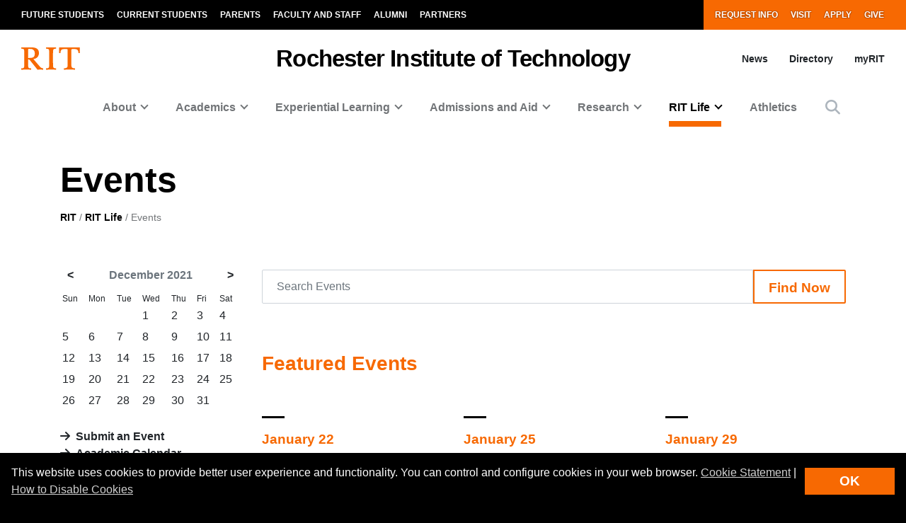

--- FILE ---
content_type: text/html; charset=UTF-8
request_url: https://www.rit.edu/events/?caldate=2021-12-01&page=11
body_size: 19371
content:
<!-- START 'full_template_top' -->
<!DOCTYPE html>
<html lang="en" dir="ltr" prefix="content: http://purl.org/rss/1.0/modules/content/  dc: http://purl.org/dc/terms/  foaf: http://xmlns.com/foaf/0.1/  og: http://ogp.me/ns#  rdfs: http://www.w3.org/2000/01/rdf-schema#  schema: http://schema.org/  sioc: http://rdfs.org/sioc/ns#  sioct: http://rdfs.org/sioc/types#  skos: http://www.w3.org/2004/02/skos/core#  xsd: http://www.w3.org/2001/XMLSchema# ">
	<head>
		<!-- START 'head_meta_tags' -->
				<meta charset="utf-8" />
<link rel="canonical" href="https://www.rit.edu/events/" />
<link rel="shortlink" href="https://www.rit.edu/events/" />
<meta name="original-source" content="/" />
<meta name="Generator" content="Drupal 10 (https://www.drupal.org)" />
<meta name="MobileOptimized" content="width" />
<meta name="HandheldFriendly" content="true" />
<meta name="viewport" content="width=device-width, initial-scale=1.0" />
<link rel="alternate" hreflang="en" href="https://www.rit.edu/events/" />

		<!-- END 'head_meta_tags' -->

					<link rel="apple-touch-icon" sizes="180x180" href="/sites/all/themes/uwbase/rit_bootstrap_2019/favicon/apple-touch-icon.png">
			<link rel="icon" type="image/png" sizes="48x48" href="/sites/all/themes/uwbase/rit_bootstrap_2019/favicon/favicon-48x48.png">
			<link rel="icon" type="image/png" sizes="32x32" href="/sites/all/themes/uwbase/rit_bootstrap_2019/favicon/favicon-32x32.png">
			<link rel="icon" type="image/png" sizes="16x16" href="/sites/all/themes/uwbase/rit_bootstrap_2019/favicon/favicon-16x16.png">
			<link rel="manifest" href="/sites/all/themes/uwbase/rit_bootstrap_2019/favicon/site.webmanifest">
			<link rel="shortcut icon" href="/sites/all/themes/uwbase/rit_bootstrap_2019/favicon/favicon.ico">
		
		<link rel="preconnect" href="https://66356383.global.siteimproveanalytics.io">
		<link rel="preconnect" href="https://secure-ds.serving-sys.com">
		<link rel="preconnect" href="https://bs.serving-sys.com">
		<link rel="preconnect" href="https://connect.facebook.net">
		<link rel="preconnect" href="https://www.facebook.com">
		<link rel="preconnect" href="https://cdn.rit.edu">
		<link rel="preconnect" href="https://www.googletagmanager.com">
		<link rel="preconnect" href="https://www.google.com">
		<link rel="preconnect" href="https://www.google-analytics.com">
		<link rel="preconnect" href="https://s.ytimg.com">
		<link rel="preconnect" href="https://kit.fontawesome.com">
		<link rel="preconnect" href="https://kit-free.fontawesome.com">

															<!-- START 'title_tag' -->
		<title>Events | RIT</title>
		<!-- END 'title_tag' -->

		<!-- START 'head_styles_and_scripts' -->
		<link rel="stylesheet" media="all" href="/events/sites/rit.edu.events/files/css/css_35Iby37HLZD4TUAxHhXQZ17XPTyGZdlWiYn3XiWVQRQ.css?delta=0&amp;language=en&amp;theme=rit_bootstrap_subtheme&amp;include=[base64]" />
<link rel="stylesheet" media="all" href="/events/sites/rit.edu.events/files/css/css_jA-8QEtlkYrlWoRlA4kmi8tISoGblwGscKcqFp2UK8U.css?delta=1&amp;language=en&amp;theme=rit_bootstrap_subtheme&amp;include=[base64]" />
<link rel="stylesheet" media="all" href="/sites/all/themes/uwbase/rit_bootstrap_2019/css-manual/views-exposed-filters/views-exposed-filters.min.css?4" async />
<link rel="stylesheet" media="all" href="/events/sites/rit.edu.events/files/css/css_GJI58kSIwMSx1lkX07fPZszb0D1xrYsOIF9cZSbgwsQ.css?delta=3&amp;language=en&amp;theme=rit_bootstrap_subtheme&amp;include=[base64]" />

		<link rel="stylesheet" href="https://kit.fontawesome.com/ae149fa543.css" media="print" onload="this.media='all'; this.onload=null;">
		<noscript><link rel="stylesheet" href="https://kit.fontawesome.com/ae149fa543.css"></noscript>
		<!-- CUSTOMBLOCK: <head> CSS -->
		<script type="application/json" data-drupal-selector="drupal-settings-json">{"path":{"baseUrl":"\/events\/","pathPrefix":"","currentPath":"node\/84735","currentPathIsAdmin":false,"isFront":true,"currentLanguage":"en","currentQuery":{"caldate":"2021-12-01","page":"11"}},"pluralDelimiter":"\u0003","suppressDeprecationErrors":true,"gtm":{"tagId":null,"settings":{"data_layer":"dataLayer","include_environment":false},"tagIds":["GTM-TKNM7FX"]},"gtag":{"tagId":"","consentMode":false,"otherIds":[],"events":[],"additionalConfigInfo":[]},"ajaxPageState":{"libraries":"[base64]","theme":"rit_bootstrap_subtheme","theme_token":null},"ajaxTrustedUrl":{"\/events\/search-events":true},"data":{"extlink":{"extTarget":false,"extTargetAppendNewWindowLabel":"(opens in a new window)","extTargetNoOverride":false,"extNofollow":false,"extNoreferrer":false,"extFollowNoOverride":false,"extClass":"0","extLabel":"(link is external)","extImgClass":false,"extSubdomains":false,"extExclude":"\\*\\.rit\\.edu\/\\*","extInclude":"","extCssExclude":"","extCssInclude":"","extCssExplicit":"","extAlert":false,"extAlertText":"This link will take you to an external web site. We are not responsible for their content.","extHideIcons":false,"mailtoClass":"0","telClass":"","mailtoLabel":"(link sends email)","telLabel":"(link is a phone number)","extUseFontAwesome":false,"extIconPlacement":"append","extFaLinkClasses":"fa fa-external-link","extFaMailtoClasses":"fa fa-envelope-o","extAdditionalLinkClasses":"","extAdditionalMailtoClasses":"","extAdditionalTelClasses":"","extFaTelClasses":"fa fa-phone","whitelistedDomains":null,"extExcludeNoreferrer":""}},"user":{"uid":0,"permissionsHash":"d7a50498bd493a9c90858124d7bc34c47be212afadf97f50ef3f353f3005fb99"}}</script>
<script src="/events/sites/rit.edu.events/files/js/js_F-sbKt5psQ0YoskFW9KtVDJwAtLAo-A-hMBYJlk9wKk.js?scope=header&amp;delta=0&amp;language=en&amp;theme=rit_bootstrap_subtheme&amp;include=[base64]"></script>
<script src="/events/sites/all/modules/google_tag/js/gtm.js?t998xf"></script>
<script src="/events/sites/all/modules/google_tag/js/gtag.js?t998xf"></script>

		<!-- CUSTOMBLOCK: <head> JS -->
		<!-- END 'head_styles_and_scripts' -->
	</head>
	<body class="node-84735 node-type-advanced_page is-front-page progress-nav--top px-0 preload">
		<!-- START 'header_content' -->
				<nav aria-label="Skip to main content">
			<a href="#main-content" class="visually-hidden focusable">
				Skip to main content
			</a>
		</nav>
		<div id="overlay-body" class="position-fixed"></div>
		<div class="d-none">
			<svg xmlns="http://www.w3.org/2000/svg">
	<symbol viewBox="0 0 379.8 52.66" id="rit-logo-full">
		<title>RIT Logo with Text</title>
		<g id="rit_logo_with_text" data-name="Layer 2">
			<rect class="divider" x="142.23" width="0.75" height="49.01" fill="var(--color-2)"/>
			<g class="rit-full-text" fill="var(--color-2)">
				<path class="cls-1" d="M164.9,13.08h-3.2v7.48h-4.06V1.19h8.5A6.79,6.79,0,0,1,171.21,3a5.78,5.78,0,0,1,1.73,4.2,5.35,5.35,0,0,1-3.85,5.42l4.85,7.94h-4.55Zm-3.2-3.2h4.06c2.06,0,3.14-.95,3.14-2.65s-1.14-2.63-3.09-2.63H161.7Zm12.16,3.74a7.26,7.26,0,1,1,14.52,0,7.26,7.26,0,1,1-14.52,0Zm10.78,0c0-2.71-1.27-4.55-3.52-4.55s-3.52,1.84-3.52,4.55,1.25,4.52,3.52,4.52S184.64,16.33,184.64,13.62Zm4.76,0c0-4.14,2.71-7.34,6.93-7.34,3.6,0,5.82,2.09,6.31,5.09H199a2.55,2.55,0,0,0-2.55-2.14c-2.22,0-3.36,1.71-3.36,4.39S194.2,18,196.45,18a2.59,2.59,0,0,0,2.79-2.36h3.55c-.24,3-2.55,5.31-6.26,5.31C192.14,21,189.4,17.76,189.4,13.62Zm18.66-5.15h.08a4.43,4.43,0,0,1,4-2.19c2.87,0,4.79,2.17,4.79,5.2v9.07h-3.68V12a2.31,2.31,0,0,0-2.41-2.55,2.9,2.9,0,0,0-2.82,3.2v7.88h-3.68V1.19h3.68Zm10.51,5.12c0-4.12,2.79-7.31,6.85-7.31,4.47,0,6.85,3.41,6.85,8.37H222.2c.27,2.14,1.46,3.47,3.55,3.47a2.59,2.59,0,0,0,2.68-1.71h3.63c-.51,2.46-2.71,4.55-6.28,4.55C221.17,21,218.57,17.73,218.57,13.59Zm3.68-1.49h6.18a2.93,2.93,0,0,0-3-3C223.52,9.12,222.58,10.29,222.25,12.1Zm10.86,4h3.41c.24,1.6,1.38,2.3,3,2.3s2.55-.62,2.55-1.6c0-1.33-1.76-1.46-3.66-1.84-2.49-.49-4.93-1.16-4.93-4.2s2.49-4.44,5.66-4.44c3.66,0,5.69,1.81,6,4.6H241.8c-.16-1.49-1.11-2-2.68-2s-2.38.54-2.38,1.54c0,1.19,1.84,1.3,3.82,1.71,2.33.49,4.9,1.14,4.9,4.39,0,2.79-2.38,4.47-5.85,4.47C235.57,21,233.33,19,233.11,16.06ZM246,6.66H248V2.32h3.6V6.66h2.38V9.09h-2.38v7.37a1.22,1.22,0,0,0,1.38,1.38c.46,0,1.08,0,1.08,0v2.71s-.84.05-2.3.05c-1.79,0-3.76-.7-3.76-3.33V9.09H246Zm9,6.93c0-4.12,2.79-7.31,6.85-7.31,4.47,0,6.85,3.41,6.85,8.37H258.65c.27,2.14,1.46,3.47,3.55,3.47a2.59,2.59,0,0,0,2.68-1.71h3.63C268,18.87,265.8,21,262.22,21,257.62,21,255,17.73,255,13.59Zm3.68-1.49h6.18a2.93,2.93,0,0,0-3-3C260,9.12,259,10.29,258.7,12.1ZM274,8.88h.08c.84-1.57,1.79-2.38,3.41-2.38a2.4,2.4,0,0,1,.87.11V9.83h-.08c-2.41-.24-4.14,1-4.14,4v6.77h-3.68V6.66H274Zm10.83-7.69h3.93V20.55h-3.93ZM295,8.55h.08a4.51,4.51,0,0,1,4.12-2.28c2.87,0,4.79,2.17,4.79,5.2v9.07h-3.68V12a2.31,2.31,0,0,0-2.41-2.55,2.9,2.9,0,0,0-2.82,3.2v7.88h-3.68V6.66H295Zm10.4,7.5h3.41c.24,1.6,1.38,2.3,3,2.3s2.55-.62,2.55-1.6c0-1.33-1.76-1.46-3.66-1.84-2.49-.49-4.93-1.16-4.93-4.2s2.49-4.44,5.66-4.44c3.66,0,5.69,1.81,6,4.6h-3.33c-.16-1.49-1.11-2-2.68-2s-2.38.54-2.38,1.54c0,1.19,1.84,1.3,3.82,1.71,2.33.49,4.9,1.14,4.9,4.39,0,2.79-2.38,4.47-5.85,4.47C307.9,21,305.66,19,305.44,16.06Zm12.92-9.4h1.92V2.32h3.6V6.66h2.38V9.09h-2.38v7.37a1.22,1.22,0,0,0,1.38,1.38c.46,0,1.08,0,1.08,0v2.71s-.84.05-2.3.05c-1.79,0-3.76-.7-3.76-3.33V9.09h-1.92Zm9.8-5.47h3.68v3.3h-3.68Zm0,5.47h3.68V20.55h-3.68Zm5.25,0h1.92V2.32h3.6V6.66h2.38V9.09h-2.38v7.37a1.22,1.22,0,0,0,1.38,1.38c.46,0,1.08,0,1.08,0v2.71s-.84.05-2.3.05c-1.79,0-3.76-.7-3.76-3.33V9.09h-1.92ZM352,20.55V18.93h-.08a4.46,4.46,0,0,1-4,2c-3.09,0-4.82-2-4.82-5V6.66h3.66V15.3c0,1.63.73,2.52,2.3,2.52,1.73,0,2.79-1.3,2.79-3.14v-8h3.68V20.55Zm5.12-13.89H359V2.32h3.6V6.66H365V9.09h-2.38v7.37A1.22,1.22,0,0,0,364,17.84c.46,0,1.08,0,1.08,0v2.71s-.84.05-2.3.05c-1.79,0-3.76-.7-3.76-3.33V9.09h-1.92Zm9,6.93c0-4.12,2.79-7.31,6.85-7.31,4.47,0,6.85,3.41,6.85,8.37H369.73c.27,2.14,1.46,3.47,3.55,3.47A2.59,2.59,0,0,0,376,16.41h3.63c-.51,2.46-2.71,4.55-6.28,4.55C368.7,21,366.1,17.73,366.1,13.59Zm3.68-1.49H376a2.93,2.93,0,0,0-3-3C371.05,9.12,370.11,10.29,369.78,12.1Z"/><path class="cls-1" d="M156.66,41a7.26,7.26,0,1,1,14.52,0,7.26,7.26,0,1,1-14.52,0Zm10.78,0c0-2.71-1.27-4.55-3.52-4.55S160.4,38.28,160.4,41s1.25,4.52,3.52,4.52S167.44,43.69,167.44,41Z"/><path class="cls-1" d="M171.83,34h1.9V32.78c0-3.39,2.63-4.58,6.18-4.2v2.84c-1.73-.08-2.49.14-2.49,1.57v1h2.49v2.55h-2.49V47.92h-3.68V36.57h-1.9Z"/><path class="cls-1" d="M185.42,28.55H201v3.3h-5.82V47.92h-3.93V31.86h-5.82Z"/><path class="cls-1" d="M198.88,41c0-4.12,2.79-7.31,6.85-7.31,4.47,0,6.85,3.41,6.85,8.37H202.51c.27,2.14,1.46,3.47,3.55,3.47a2.59,2.59,0,0,0,2.68-1.71h3.63c-.51,2.46-2.71,4.55-6.28,4.55C201.48,48.33,198.88,45.1,198.88,41Zm3.68-1.49h6.18a2.93,2.93,0,0,0-3-3C203.84,36.49,202.89,37.66,202.56,39.47Z"/><path class="cls-1" d="M213.61,41c0-4.14,2.71-7.34,6.93-7.34,3.6,0,5.82,2.09,6.31,5.09h-3.6a2.55,2.55,0,0,0-2.55-2.14c-2.22,0-3.36,1.71-3.36,4.39s1.06,4.39,3.3,4.39A2.59,2.59,0,0,0,223.44,43H227c-.24,3-2.55,5.31-6.26,5.31C216.35,48.33,213.61,45.13,213.61,41Z"/><path class="cls-1" d="M232.27,35.84h.08a4.43,4.43,0,0,1,4-2.19c2.87,0,4.79,2.17,4.79,5.2v9.07H237.5V39.39a2.31,2.31,0,0,0-2.41-2.55,2.9,2.9,0,0,0-2.82,3.2v7.88h-3.68V28.55h3.68Z"/><path class="cls-1" d="M247.06,35.92h.08a4.51,4.51,0,0,1,4.12-2.28c2.87,0,4.79,2.17,4.79,5.2v9.07h-3.68V39.39A2.31,2.31,0,0,0,250,36.84a2.9,2.9,0,0,0-2.82,3.2v7.88h-3.68V34h3.6Z"/><path class="cls-1" d="M257.64,41a7.26,7.26,0,1,1,14.52,0,7.26,7.26,0,1,1-14.52,0Zm10.78,0c0-2.71-1.27-4.55-3.52-4.55s-3.52,1.84-3.52,4.55,1.25,4.52,3.52,4.52S268.42,43.69,268.42,41Z"/><path class="cls-1" d="M273.92,28.55h3.68V47.92h-3.68Z"/><path class="cls-1" d="M279.36,41a7.26,7.26,0,1,1,14.52,0,7.26,7.26,0,1,1-14.52,0Zm10.78,0c0-2.71-1.27-4.55-3.52-4.55S283.1,38.28,283.1,41s1.25,4.52,3.52,4.52S290.14,43.69,290.14,41Z"/><path class="cls-1" d="M295.2,48.33h3.66c.3.87,1.08,1.54,2.79,1.54,2.09,0,3.09-1,3.09-2.9V45.46h-.08A4.49,4.49,0,0,1,301,47.08c-3.09,0-6.12-2.44-6.12-6.64s2.49-6.8,6-6.8a4.48,4.48,0,0,1,3.85,1.84h.05V34h3.55V46.86a5.39,5.39,0,0,1-1.65,4.23,7.27,7.27,0,0,1-5,1.57C297.91,52.66,295.58,51,295.2,48.33Zm9.72-8c0-2-1.08-3.76-3.3-3.76-1.87,0-3.11,1.46-3.11,3.79s1.25,3.74,3.14,3.74C304,44.13,304.92,42.42,304.92,40.36Z"/><path class="cls-1" d="M311,49.57h1.3c1.46,0,2.06-.76,2.06-1.9a12.05,12.05,0,0,0-1.06-3.76L309.61,34h3.87l2.06,6.26c.43,1.27.89,3,.89,3h.05s.38-1.76.81-3l2-6.26H323l-4.85,14.25c-1.06,3.09-2.09,4.2-4.9,4.2H311Z"/>
			</g>
			<g class="rit-short-text" fill="var(--color-1)">
				<path d="M15.58,3.52a17.89,17.89,0,0,1,3.54-.07l1,0c6.15,0,9.68,3.63,9.68,10,0,4.61-1.22,7.26-3.94,8.59-2.54,1.24-6.21,1.23-10.46,1.23H15V5.76c0-.09,0-.19,0-.3,0-.71,0-1.67.55-1.94M48.21,49V46L47.86,46c-3.48-.55-4.53-1-6.82-3.62L26.69,25.73c7.55-1,12.21-6,12.21-13.3,0-4.74-1.81-8.15-5.39-10.16C30.8.75,27,0,22,0c-1.51,0-3.07.09-4.57.15S14.32.26,12.82.3C10.76.26,8.65.21,6.61.15S2.47,0,.42,0H0V3H.6C2.89,3,5.47,3,6.15,5.24c.63,1.9.63,7.25.63,9v20c0,2.86,0,7.64-.63,9.55C5.45,46,2.66,46,.41,46H0v3H.42c1.81,0,3.64-.09,5.41-.15s3.6-.11,5.39-.15,3.57.1,5.3.15,3.26.11,4.87.14h.42V46h-.6c-2.25,0-4.81,0-5.55-2.19-.63-1.9-.63-6.7-.63-9V26.59c2.68,0,2.92.31,4.3,2,.26.31.55.67.88,1.06l12,15L35.7,49h.21c.9,0,1.82-.09,2.71-.14s1.79-.11,2.68-.15c1.07,0,2.17.09,3.22.15s2.17.11,3.25.14Z"/><path d="M69.74,34.23V14.78c0-2.29,0-7.64.69-9.53C71.27,3,74,3,76.25,3h.41V0h-.42c-1.78,0-3.6.09-5.35.14S67.21.26,65.37.3,61.89.21,60.19.15,56.72,0,55,0h-.42V3H55c2.22,0,5,0,5.82,2.2.69,1.89.69,7.24.69,9.53V34.23c0,2.29,0,7.64-.69,9.53C60,46,57.19,46,55,46h-.41v3H55c1.81,0,3.67-.09,5.46-.15s3.63-.11,5.41-.15,3.55.09,5.29.15,3.42.11,5.09.14h.42V46h-.41c-2.22,0-5,0-5.82-2.2-.69-1.89-.69-7.25-.69-9.53"/><path d="M128.68,12.72V0H83.22V12.72h3v-.4C86.51,4,89.64,3.7,96.71,3.7h.73c1.76,0,3.42,0,4.07.63a1.24,1.24,0,0,1,.32.92V38.66c0,5-.69,7-7.61,7.3l-.39,0v3h.42c2,0,3.95-.09,5.85-.15s3.74-.11,5.6-.14,4,.09,6,.15,4,.11,6,.15h.42V46l-.4,0c-6.92-.29-7.61-2.34-7.61-7.3V5.25a1.11,1.11,0,0,1,.32-.83c.8-.79,3-.76,4.76-.73h1c6.91,0,9.14,2,9.54,8.63l0,.39Z"/>
			</g>
		</g>
	</symbol>
	<symbol viewBox="0 0 129 50" id="rit-logo-short">
		<g class="rit-short-text">
			<path d="M15.58,3.52a17.89,17.89,0,0,1,3.54-.07l1,0c6.15,0,9.68,3.63,9.68,10,0,4.61-1.22,7.26-3.94,8.59-2.54,1.24-6.21,1.23-10.46,1.23H15V5.76c0-.09,0-.19,0-.3,0-.71,0-1.67.55-1.94M48.21,49V46L47.86,46c-3.48-.55-4.53-1-6.82-3.62L26.69,25.73c7.55-1,12.21-6,12.21-13.3,0-4.74-1.81-8.15-5.39-10.16C30.8.75,27,0,22,0c-1.51,0-3.07.09-4.57.15S14.32.26,12.82.3C10.76.26,8.65.21,6.61.15S2.47,0,.42,0H0V3H.6C2.89,3,5.47,3,6.15,5.24c.63,1.9.63,7.25.63,9v20c0,2.86,0,7.64-.63,9.55C5.45,46,2.66,46,.41,46H0v3H.42c1.81,0,3.64-.09,5.41-.15s3.6-.11,5.39-.15,3.57.1,5.3.15,3.26.11,4.87.14h.42V46h-.6c-2.25,0-4.81,0-5.55-2.19-.63-1.9-.63-6.7-.63-9V26.59c2.68,0,2.92.31,4.3,2,.26.31.55.67.88,1.06l12,15L35.7,49h.21c.9,0,1.82-.09,2.71-.14s1.79-.11,2.68-.15c1.07,0,2.17.09,3.22.15s2.17.11,3.25.14Z"/><path d="M69.74,34.23V14.78c0-2.29,0-7.64.69-9.53C71.27,3,74,3,76.25,3h.41V0h-.42c-1.78,0-3.6.09-5.35.14S67.21.26,65.37.3,61.89.21,60.19.15,56.72,0,55,0h-.42V3H55c2.22,0,5,0,5.82,2.2.69,1.89.69,7.24.69,9.53V34.23c0,2.29,0,7.64-.69,9.53C60,46,57.19,46,55,46h-.41v3H55c1.81,0,3.67-.09,5.46-.15s3.63-.11,5.41-.15,3.55.09,5.29.15,3.42.11,5.09.14h.42V46h-.41c-2.22,0-5,0-5.82-2.2-.69-1.89-.69-7.25-.69-9.53"/><path d="M128.68,12.72V0H83.22V12.72h3v-.4C86.51,4,89.64,3.7,96.71,3.7h.73c1.76,0,3.42,0,4.07.63a1.24,1.24,0,0,1,.32.92V38.66c0,5-.69,7-7.61,7.3l-.39,0v3h.42c2,0,3.95-.09,5.85-.15s3.74-.11,5.6-.14,4,.09,6,.15,4,.11,6,.15h.42V46l-.4,0c-6.92-.29-7.61-2.34-7.61-7.3V5.25a1.11,1.11,0,0,1,.32-.83c.8-.79,3-.76,4.76-.73h1c6.91,0,9.14,2,9.54,8.63l0,.39Z"/>
		</g>
	</symbol>
</svg>
		</div>
		<noscript><iframe src="https://www.googletagmanager.com/ns.html?id=GTM-TKNM7FX"
                  height="0" width="0" style="display:none;visibility:hidden"></iframe></noscript>

		  <div class="dialog-off-canvas-main-canvas" data-off-canvas-main-canvas>
    


	

			<!-- START 'header__mobile' -->
	<header aria-label="Mobile header" id="header--mobile" class="no-link-underlines">
										<div id="mobile-progress-bar" class="progressz position-fixed w-100 bg-white d-md-none">
					<div class="progress-barz h-100" role="progressbar" aria-label="Content Progress Bar"></div>
			</div>
											<nav id="header--mobile--section-jump" class="d-md-none border-bottom shadow-sm">
					<div class="text-center">
				<div class="jump-nav-container d-block d-md-none"></div>
			</div>
			</nav>
										
					
	<nav id="header--mobile--nav--left" class="position-fixed d-md-none h-100 p-2 pb-4 font-weight-bold bg-black">
		<a href="" class="d-inline-block p-1 px-3 text-white button--close" aria-label="Close Menu Button" role="button">&#x2715;</a>
		<div>
																		<!-- START 'nav_mobile_left_global' -->
						

				<div class="container">
								<a href="/request-information" class="nav-link first py-0 pr-2 d-inline-block w-auto cta-mobile-nav-link cta-mobile-nav-link-main nav-link-smaller text-gray-500 font-weight-normal ">Request Info</a>
							<a href="/visit" class="nav-link py-0 pr-2 d-inline-block w-auto cta-mobile-nav-link cta-mobile-nav-link-main nav-link-smaller text-gray-500 font-weight-normal ">Visit</a>
							<a href="/admissions/apply" class="nav-link py-0 pr-2 d-inline-block w-auto cta-mobile-nav-link cta-mobile-nav-link-main nav-link-smaller text-gray-500 font-weight-normal ">Apply</a>
							<a href="/giving/" class="nav-link last py-0 pr-2 d-inline-block w-auto cta-mobile-nav-link cta-mobile-nav-link-main nav-link-smaller text-gray-500 font-weight-normal ">Give</a>
			
		</div>
							<!-- END 'nav_mobile_left_global' -->
										<hr class="m-3" />
				
				<nav role="navigation" aria-labelledby="block-mainnavigation-2-menu" id="block-mainnavigation-2" class="block block-menu navigation menu--main">
            
  <h2 class="visually-hidden" id="block-mainnavigation-2-menu">Mobile main navigation</h2>
  

        <!-- START 'nav_main_mobile_menu' --><ul data-region="primary_menu" block="mainnavigation_2" class="nav justify-content-center"><li class="nav-item expanded dropdown" id="menu-item-0-1"><a id="main-nav-mobile--link--about" class="  nav-link  dropdown-toggle py-2" data-toggle="dropdown" aria-expanded="false" aria-haspopup="true" data-target="#" role="button">About</a><ul class="dropdown-menu px-0 "><li class="dropdown-item px-3 py-0" id="menu-item-0-1-1"><a href="/about-rit" class="d-block py-2    " >
						Overview of RIT
					</a></li><li class="dropdown-item px-3 py-0" id="menu-item-0-1-2"><a href="/uniquely-rit" class="d-block py-2 border-top border-dark   " >
						Uniquely RIT
					</a></li><li class="dropdown-item px-3 py-0" id="menu-item-0-1-3"><a href="/history-rit" class="d-block py-2 border-top border-dark   " >
						History of RIT
					</a></li><li class="dropdown-item px-3 py-0" id="menu-item-0-1-4"><a href="/university-leadership" class="d-block py-2 border-top border-dark   " >
						University Leadership
					</a></li><li class="dropdown-item px-3 py-0" id="menu-item-0-1-5"><a href="/rochester-ny" class="d-block py-2 border-top border-dark   " >
						About Rochester, NY
					</a></li><li class="dropdown-item px-3 py-0" id="menu-item-0-1-6"><a href="/visit" class="d-block py-2 border-top border-dark   " >
						Visit RIT
					</a></li><li class="dropdown-item px-3 py-0" id="menu-item-0-1-7"><a href="/careers" class="d-block py-2 border-top border-dark   " >
						Careers at RIT
					</a></li><li class="dropdown-item px-3 py-0" id="menu-item-0-1-8"><a href="/contact" class="d-block py-2 border-top border-dark   " >
						Contact
					</a></li><li class="dropdown-item px-3 py-0" id="menu-item-0-1-9"><a href="/campuses" class="d-block py-2 border-top border-dark   " >
						Global Campuses
					</a></li><li class="dropdown-item px-3 py-0 collapsed" id="menu-item-0-1-10"><a href="/rankings-and-recognition" class="d-block py-2 border-top border-dark   " >
						Rankings and Recognition
					</a></li><li class="dropdown-item px-3 py-0" id="menu-item-0-1-11"><a href="/faces" class="d-block py-2 border-top border-dark   " >
						Faces of RIT
					</a></li><li class="dropdown-item px-3 py-0 mb-3" id="menu-item-0-1-12"><a href="/news/magazine" class="d-block py-2 border-top border-dark   " >
						University Magazine
					</a></li></ul></li><li class="nav-item expanded dropdown" id="menu-item-0-2"><a id="main-nav-mobile--link--academics" class="  nav-link  dropdown-toggle py-2" data-toggle="dropdown" aria-expanded="false" aria-haspopup="true" data-target="#" role="button">Academics</a><ul class="dropdown-menu px-0 "><li class="dropdown-item px-3 py-0" id="menu-item-0-2-1"><a href="/academics" class="d-block py-2    " >
						Overview of Academics
					</a></li><li class="dropdown-item px-3 py-0" id="menu-item-0-2-2"><a href="/study/undergraduate" class="d-block py-2 border-top border-dark   " >
						Undergraduate Degrees
					</a></li><li class="dropdown-item px-3 py-0" id="menu-item-0-2-3"><a href="/study/graduate" class="d-block py-2 border-top border-dark   " >
						Graduate and Doctoral Degrees
					</a></li><li class="dropdown-item px-3 py-0 collapsed" id="menu-item-0-2-4"><a href="/study/combined-accelerated-bachelors-masters" class="d-block py-2 border-top border-dark   " >
						Combined Accelerated Bachelor’s/Master’s
					</a></li><li class="dropdown-item px-3 py-0" id="menu-item-0-2-5"><a href="https://certified.rit.edu" class="d-block py-2 border-top border-dark   " target="_blank">
						RIT Certified
					</a></li><li class="dropdown-item px-3 py-0" id="menu-item-0-2-6"><a href="/colleges" class="d-block py-2 border-top border-dark   " >
						Colleges
					</a></li><li class="dropdown-item px-3 py-0" id="menu-item-0-2-7"><a href="/study/immersions-and-minors" class="d-block py-2 border-top border-dark   " >
						Immersions and Minors
					</a></li><li class="dropdown-item px-3 py-0" id="menu-item-0-2-8"><a href="/individualized-study" class="d-block py-2 border-top border-dark   " >
						Individualized Study
					</a></li><li class="dropdown-item px-3 py-0" id="menu-item-0-2-9"><a href="/academic-support" class="d-block py-2 border-top border-dark   " >
						Academic Support
					</a></li><li class="dropdown-item px-3 py-0 collapsed" id="menu-item-0-2-10"><a href="/areas-of-study" class="d-block py-2 border-top border-dark   " >
						Areas of Study
					</a></li><li class="dropdown-item px-3 py-0 mb-3" id="menu-item-0-2-11"><a href="/calendar" class="d-block py-2 border-top border-dark   " >
						Academic Calendar
					</a></li></ul></li><li class="nav-item expanded dropdown" id="menu-item-0-3"><a id="main-nav-mobile--link--experiential-learning" class="  nav-link  dropdown-toggle py-2" data-toggle="dropdown" aria-expanded="false" aria-haspopup="true" data-target="#" role="button">Experiential Learning</a><ul class="dropdown-menu px-0 "><li class="dropdown-item px-3 py-0" id="menu-item-0-3-1"><a href="/experiential-learning" class="d-block py-2    " >
						Overview of Experiential Learning
					</a></li><li class="dropdown-item px-3 py-0 collapsed" id="menu-item-0-3-2"><a href="/cooperative-education" class="d-block py-2 border-top border-dark   " >
						Co-op and Internships
					</a></li><li class="dropdown-item px-3 py-0" id="menu-item-0-3-3"><a href="/experiential-learning/entrepreneurship" class="d-block py-2 border-top border-dark   " >
						Entrepreneurship
					</a></li><li class="dropdown-item px-3 py-0" id="menu-item-0-3-4"><a href="/experiential-learning/community-engagement" class="d-block py-2 border-top border-dark   " >
						Community Engagement
					</a></li><li class="dropdown-item px-3 py-0" id="menu-item-0-3-5"><a href="/global-engagement" class="d-block py-2 border-top border-dark   " >
						Global Engagement
					</a></li><li class="dropdown-item px-3 py-0" id="menu-item-0-3-6"><a href="/experiential-learning/student-research" class="d-block py-2 border-top border-dark   " >
						Student Research
					</a></li><li class="dropdown-item px-3 py-0" id="menu-item-0-3-7"><a href="https://www.rit.edu/verticallyintegratedprojects/" class="d-block py-2 border-top border-dark   " >
						Vertically Integrated Projects
					</a></li><li class="dropdown-item px-3 py-0 mb-3" id="menu-item-0-3-8"><a href="https://www.rit.edu/careerservices/" class="d-block py-2 border-top border-dark   " >
						Career Services
					</a></li></ul></li><li class="nav-item expanded dropdown" id="menu-item-0-4"><a id="main-nav-mobile--link--admissions-and-aid" class="  nav-link  dropdown-toggle py-2" data-toggle="dropdown" aria-expanded="false" aria-haspopup="true" data-target="#" role="button">Admissions and Aid</a><ul class="dropdown-menu px-0 "><li class="dropdown-item px-3 py-0" id="menu-item-0-4-1"><a href="https://www.rit.edu/admissions" class="d-block py-2    " >
						Admissions and Aid Overview
					</a></li><li class="dropdown-item px-3 py-0" id="menu-item-0-4-2"><a href="https://www.rit.edu/admissions/first-year" class="d-block py-2 border-top border-dark   " >
						First-Year Admission
					</a></li><li class="dropdown-item px-3 py-0" id="menu-item-0-4-3"><a href="https://www.rit.edu/admissions/transfer" class="d-block py-2 border-top border-dark   " >
						Transfer Admission
					</a></li><li class="dropdown-item px-3 py-0" id="menu-item-0-4-4"><a href="https://www.rit.edu/admissions/graduate" class="d-block py-2 border-top border-dark   " >
						Graduate Admission
					</a></li><li class="dropdown-item px-3 py-0" id="menu-item-0-4-5"><a href="https://www.rit.edu/admissions/international" class="d-block py-2 border-top border-dark   " >
						International Students
					</a></li><li class="dropdown-item px-3 py-0" id="menu-item-0-4-6"><a href="https://www.rit.edu/admissions/dhh" class="d-block py-2 border-top border-dark   " >
						Deaf and Hard-of-Hearing Students
					</a></li><li class="dropdown-item px-3 py-0" id="menu-item-0-4-7"><a href="https://www.rit.edu/universitystudies/office-veteran-student-success" class="d-block py-2 border-top border-dark   " target="_blank">
						US Military / Veterans
					</a></li><li class="dropdown-item px-3 py-0" id="menu-item-0-4-8"><a href="https://www.rit.edu/admissions/online" class="d-block py-2 border-top border-dark   " >
						Online Education Admission
					</a></li><li class="dropdown-item px-3 py-0" id="menu-item-0-4-9"><a href="https://www.rit.edu/admissions/financial-aid" class="d-block py-2 border-top border-dark   " >
						Financial Aid and Scholarships
					</a></li><li class="dropdown-item px-3 py-0" id="menu-item-0-4-10"><a href="https://www.rit.edu/admissions/tuition-and-fees" class="d-block py-2 border-top border-dark   " >
						Tuition and Fees
					</a></li><li class="dropdown-item px-3 py-0" id="menu-item-0-4-11"><a href="https://www.rit.edu/visit" class="d-block py-2 border-top border-dark   " >
						Visit RIT
					</a></li><li class="dropdown-item px-3 py-0" id="menu-item-0-4-12"><a href="https://www.rit.edu/admissions/apply" class="d-block py-2 border-top border-dark   " >
						Join us for Fall 2026
					</a></li><li class="dropdown-item px-3 py-0 mb-3" id="menu-item-0-4-13"><a href="https://www.rit.edu/admissions/accepted-open-house" class="d-block py-2 border-top border-dark   " >
						Accepted Student Open House
					</a></li></ul></li><li class="nav-item expanded dropdown" id="menu-item-0-5"><a id="main-nav-mobile--link--research" class="  nav-link  dropdown-toggle py-2" data-toggle="dropdown" aria-expanded="false" aria-haspopup="true" data-target="#" role="button">Research</a><ul class="dropdown-menu px-0 "><li class="dropdown-item px-3 py-0" id="menu-item-0-5-1"><a href="/research" class="d-block py-2    " >
						Research Overview
					</a></li><li class="dropdown-item px-3 py-0 collapsed" id="menu-item-0-5-2"><a href="/research/signature-research-areas" class="d-block py-2 border-top border-dark   " >
						Signature Research Areas
					</a></li><li class="dropdown-item px-3 py-0" id="menu-item-0-5-3"><a href="/research/centers-and-institutes" class="d-block py-2 border-top border-dark   " >
						Key Research Centers and Institutes
					</a></li><li class="dropdown-item px-3 py-0 collapsed" id="menu-item-0-5-4"><a href="/research/awards-and-recognition" class="d-block py-2 border-top border-dark   " >
						Research Awards and Recognition
					</a></li><li class="dropdown-item px-3 py-0" id="menu-item-0-5-5"><a href="/research/resources-researchers" class="d-block py-2 border-top border-dark   " >
						Resources for Researchers
					</a></li><li class="dropdown-item px-3 py-0" id="menu-item-0-5-6"><a href="https://library.rit.edu/" class="d-block py-2 border-top border-dark   " target="_blank">
						Libraries
					</a></li><li class="dropdown-item px-3 py-0" id="menu-item-0-5-7"><a href="/research/vice-president-for-research" class="d-block py-2 border-top border-dark   " >
						Vice President for Research
					</a></li><li class="dropdown-item px-3 py-0" id="menu-item-0-5-8"><a href="https://www.rit.edu/partners" class="d-block py-2 border-top border-dark   " >
						Corporate Research Partnerships
					</a></li><li class="dropdown-item px-3 py-0 mb-3" id="menu-item-0-5-9"><a href="/research/news" class="d-block py-2 border-top border-dark   " >
						Research News
					</a></li></ul></li><li class="nav-item expanded dropdown" id="menu-item-0-6"><a id="main-nav-mobile--link--rit-life" class="  nav-link  dropdown-toggle py-2" data-toggle="dropdown" aria-expanded="false" aria-haspopup="true" data-target="#" role="button">RIT Life</a><ul class="dropdown-menu px-0 "><li class="dropdown-item px-3 py-0" id="menu-item-0-6-1"><a href="/rit-life" class="d-block py-2    " >
						Overview of RIT Life
					</a></li><li class="dropdown-item px-3 py-0" id="menu-item-0-6-2"><a href="/clubs-and-experiences" class="d-block py-2 border-top border-dark   " >
						Clubs and Experiences
					</a></li><li class="dropdown-item px-3 py-0" id="menu-item-0-6-3"><a href="/campus-traditions" class="d-block py-2 border-top border-dark   " >
						Campus Traditions
					</a></li><li class="dropdown-item px-3 py-0" id="menu-item-0-6-4"><a href="https://www.rit.edu/aes/access-engagement-and-success-rit" class="d-block py-2 border-top border-dark   " target="_blank">
						Access, Engagement, and Success
					</a></li><li class="dropdown-item px-3 py-0" id="menu-item-0-6-5"><a href="/rochester-ny" class="d-block py-2 border-top border-dark   " >
						Rochester, NY
					</a></li><li class="dropdown-item px-3 py-0" id="menu-item-0-6-6"><a href="https://www.rit.edu/iss/world-rit" class="d-block py-2 border-top border-dark   " target="_blank">
						International Students
					</a></li><li class="dropdown-item px-3 py-0" id="menu-item-0-6-7"><a href="/housing-and-dining" class="d-block py-2 border-top border-dark   " >
						Housing and Dining
					</a></li><li class="dropdown-item px-3 py-0" id="menu-item-0-6-8"><a href="/sports-recreation" class="d-block py-2 border-top border-dark   " >
						Sports and Recreation
					</a></li><li class="dropdown-item px-3 py-0" id="menu-item-0-6-9"><a href="/wellness" class="d-block py-2 border-top border-dark   " >
						Wellness
					</a></li><li class="dropdown-item px-3 py-0" id="menu-item-0-6-10"><a href="https://www.rit.edu/events/" class="d-block py-2 border-top border-dark   " >
						Events
					</a></li><li class="dropdown-item px-3 py-0" id="menu-item-0-6-11"><a href="https://www.rit.edu/performingarts/" class="d-block py-2 border-top border-dark   " target="_blank">
						Performing Arts
					</a></li><li class="dropdown-item px-3 py-0 mb-3" id="menu-item-0-6-12"><a href="https://youtu.be/kCTyHAepE6Q" class="d-block py-2 border-top border-dark   " >
						This is student life
					</a></li></ul></li><li class="nav-item" id="menu-item-0-7"><a href="/athletics" class="  nav-link  " >
						Athletics
					</a></li></ul><!-- END 'nav_main_mobile_menu' -->
  </nav>


									<hr class="m-3" />
					<!-- START 'nav_mobile_left_additional_links' -->
					<div class="container">
													<a class="nav-link first py-0 pr-2 d-inline-block w-auto nav-link-smaller font-weight-normal text-gray-500 " href="https://www.rit.edu/myrit/">myRIT</a>
																			<a class="nav-link py-0 pr-2 d-inline-block w-auto nav-link-smaller font-weight-normal text-gray-500 " href="https://www.rit.edu/news">News</a>
																			<a class="nav-link last py-0 d-inline-block w-auto nav-link-smaller font-weight-normal text-gray-500 " href="https://www.rit.edu/directory">Directory</a>
											</div>
					<!-- END 'nav_mobile_left_additional_links' -->
									</div>
	</nav>
														<!-- START 'header_mobile_top_bars' -->
				<div id="header--mobile--top-bars">
											
	<section id="header--mobile--rit-bar" class="position-relative d-md-none w-100 py-2 bg-white no-link-underlines text-align-center">
					<a href="/" class="rit--logo position-relative d-inline-block my-2" aria-label="Rochester Institute of Technology">
				<svg class="w-100 h-100">
					<use xlink:href="#rit-logo-short" />
				</svg>
			</a>
			</section>
													
	<section id="header--mobile--title-bar" class="position-relative d-md-none w-100 py-3 bg-white no-link-underlines">
		<div class="container">
			<div class="row">
									
	<div class="left position-relative">
					<div class="nav--main--button position-absolute d-inline-block align-top">
				<a href="" class="fa fa-bars p-2 text-black" aria-label="Main Menu Toggle" role="button"></a>
			</div>
																					<!-- START 'header_mobile_title_bar_title' -->
				<a href="/" class="h6 d-inline-block mb-0 text-black site-title site-title--rit-main">
					Rochester Institute <br class="d-none"/>of Technology				</a>
				<!-- END 'header_mobile_title_bar_title' -->
			
									</div>
	<div class="right text-right position-absolute">
									<div class="search--button d-inline-block align-top">
					<a href="" class="p-2" data-toggle="modal" data-target="#searchModal" role="button">
						<span class="fa fa-search pt-2 text-black" title="Site Search Button"></span>
					</a>
				</div>
										<div class="nav--overflow--button d-inline-block mr-3 align-top">
					<a href="" class="fa fa-ellipsis-v p-2 text-black" aria-label="Overflow Menu Toggle" role="button"></a>
				</div>
						</div>
							</div>
		</div>
	</section>
						</div>
				<!-- END 'header_mobile_top_bars' -->
											<nav id="header--mobile--nav--right" class="position-fixed d-md-none h-100 p-2 pb-4 bg-white">
		<div class="text-right">
			<a href="" class="d-inline-block p-1 px-3 text-black button--close" aria-label="Close Menu Button" role="button">&#x2715;</a>
		</div>
		<div>
							<!-- START 'nav_mobile_persona' -->
				<div class="p-2 px-3 font-weight-bold">
					
						<a href="/future-students" class="nav-link pl-0 first pl-0 text-black py-3 ">Future Students</a>
							<a href="/current-students" class="nav-link pl-0 text-black py-3 ">Current Students</a>
							<a href="/parents-and-families" class="nav-link pl-0 text-black py-3 ">Parents</a>
							<a href="/faculty-and-staff" class="nav-link pl-0 text-black py-3 ">Faculty and Staff</a>
							<a href="/alumni/" class="nav-link pl-0 text-black py-3 ">Alumni</a>
							<a href="/partners" class="nav-link pl-0 text-black py-3 ">Partners</a>
							</div>
				<!-- END 'nav_mobile_persona' -->
									<div class="container">
						<hr class="my-3 border-dark" />
					</div>
											<!-- START 'nav_mobile_right_global' -->
						

				<div class="container">
								<a href="/request-information" class="nav-link first py-0 pr-2 d-inline-block w-auto cta-mobile-nav-link cta-mobile-nav-link-overflow nav-link-smaller text-gray-800 font-weight-normal ">Request Info</a>
							<a href="/visit" class="nav-link py-0 pr-2 d-inline-block w-auto cta-mobile-nav-link cta-mobile-nav-link-overflow nav-link-smaller text-gray-800 font-weight-normal ">Visit</a>
							<a href="/admissions/apply" class="nav-link py-0 pr-2 d-inline-block w-auto cta-mobile-nav-link cta-mobile-nav-link-overflow nav-link-smaller text-gray-800 font-weight-normal ">Apply</a>
							<a href="/giving/" class="nav-link last py-0 pr-2 d-inline-block w-auto cta-mobile-nav-link cta-mobile-nav-link-overflow nav-link-smaller text-gray-800 font-weight-normal ">Give</a>
			
		</div>
							<!-- END 'nav_mobile_right_global' -->
														</div>
	</nav>
						</header>
	<!-- END 'header__mobile' -->
	<!-- START 'header' -->
	<header aria-label="Desktop header" id="header">
										<div id="browser-support--message" class="d-none alert-container"></div>
											<!-- START 'header__top' -->
	<section id="header--top" class="d-none d-md-block bg-black text-uppercase font-weight-bold">
		<div class="container">
			<div class="row">
								 	<div class="col-9 col-mdlg-8">
														<nav aria-label="Persona-based navigation" id="nav--global--left" class="nav">
					<!-- START 'nav_persona' -->
			
						<a href="/future-students" class="nav-link pl-0 first white-on-black ">Future Students</a>
							<a href="/current-students" class="nav-link white-on-black ">Current Students</a>
							<a href="/parents-and-families" class="nav-link white-on-black ">Parents</a>
							<a href="/faculty-and-staff" class="nav-link white-on-black ">Faculty and Staff</a>
							<a href="/alumni/" class="nav-link white-on-black ">Alumni</a>
							<a href="/partners" class="nav-link white-on-black ">Partners</a>
						<!-- END 'nav_persona' -->
			</nav>
											</div>
					<div class="col-3 col-mdlg-4 pl-md-0">
														<nav aria-label="Action items" id="nav--global--right" class="nav justify-content-end">
					<!-- START 'nav_global' -->
			

						<a href="/request-information" class="nav-link first white-on-orange cta-nav-link bg-primary ">Request Info</a>
							<a href="/visit" class="nav-link white-on-orange cta-nav-link bg-primary ">Visit</a>
							<a href="/admissions/apply" class="nav-link white-on-orange cta-nav-link bg-primary ">Apply</a>
							<a href="/giving/" class="nav-link last white-on-orange cta-nav-link bg-primary ">Give</a>
						<!-- END 'nav_global' -->
			</nav>
											</div>
							</div>
		</div>
	</section>
	<!-- END 'header__top' -->
										<div id="emergency-message-container" class="d-none alert-container"></div>
														
	
	
	<section id="header--middle" class="d-none d-md-block py-3 pt-3 pt-xxl-4">
		<div class="container">
			<div class="row align-items-center">
									<div class="col-3">
													
	<div id="header--middle--left">
					<div id="header--middle--logo" class="d-none d-md-block">
				<!-- START 'header_middle_left_link' -->
									<a href="/" class="logo position-relative d-inline-block" aria-label="RIT homepage">
						<svg class="w-100 h-100" aria-labelledby="header-rit-logo" role="img">
							<title id="header-rit-logo">RIT logo</title>
							<use xlink:href="#rit-logo-short" />
						</svg>
					</a>
					<a href="/" class="text d-none mt-0 font-weight-bold text-black align-top">
						<span>Rochester Institute of Technology</span>
					</a>
								<!-- END 'header_middle_left_link' -->
			</div>
			</div>
											</div>
					<div class="col-12 col-md-6">
									
	<!-- START 'header_middle_middle_content' -->
	<div id="header--middle--middle">
					<div id="header--middle--site-text">
				<div class="mb-0 mt-0 h2 text-center font-weight-bold text-black">
					<!-- START 'header_middle_middle_link' -->
																					<a href="/" class="text-black d-inline-block" style="padding: 0.5625rem 0;">Rochester Institute of Technology</a>
					
									<!-- END 'header_middle_middle_link' -->
				</div>
			</div>
			</div>
	<!-- END 'header_middle_middle_content' -->
							</div>
					<div class="col-3">
										
<!-- START 'header_middle_right_content' -->
	<div id="header--middle--right" class="d-none d-md-block">
					<nav aria-label="Secondary RIT navigation" id="header--middle--static-links" class="nav justify-content-end font-weight-bold">
																			<a href="/news" class="nav-link py-0">News</a>
				
																							<a href="/directory" class="nav-link py-0">Directory</a>
				
													<a href="https://www.rit.edu/myrit/" class="nav-link pr-0 py-0">myRIT</a>
							</nav>
			</div>
	<!-- END 'header_middle_right_content' -->
							</div>
							</div>
		</div>
	</section>
					<!-- START 'header__bottom' -->
	<section id="header--bottom" class="d-none d-md-block mt-0">
					
	<nav aria-label="Primary site navigation" id="nav--main" class="font-weight-bold">
					<div id="block-rit-bootstrap-subtheme-rit-main-menu" class="position-relative block block-system block-system-menu-blockmain">
  
    
      <!-- START 'nav_main_desktop_menu' --><ul data-region="primary_menu" block="rit_bootstrap_subtheme_rit_main_menu" class="nav justify-content-center"><li class="nav-item expanded dropdown"><a tabindex="0" id="main-nav--link--about" class="nav-link  dropdown-toggle  " data-target="#" data-toggle="dropdown" aria-expanded="false" aria-haspopup="true" role="button">About</a><!-- START 'subnav_about' --><div class="dropdown-menu"><div class="dropdown-item container row m-auto py-5"><ul class="flex-column col-3 pr-lg-5 pr-xl-6"><li class="dropdown-item"><a href="/about-rit" class="    dropdown-link" >
													Overview of RIT
											</a></li><li class="dropdown-item"><a href="/uniquely-rit" class="    dropdown-link" >
													Uniquely RIT
											</a></li><li class="dropdown-item"><a href="/history-rit" class="    dropdown-link" >
													History of RIT
											</a></li><li class="dropdown-item"><a href="/university-leadership" class="    dropdown-link" >
													University Leadership
											</a></li><li class="dropdown-item"><a href="/rochester-ny" class="    dropdown-link" >
													About Rochester, NY
											</a></li></ul><ul class="flex-column col-3 pr-lg-5 pr-xl-6"><li class="dropdown-item"><a href="/visit" class="    dropdown-link" >
													Visit RIT
											</a></li><li class="dropdown-item"><a href="/careers" class="    dropdown-link" >
													Careers at RIT
											</a></li><li class="dropdown-item"><a href="/contact" class="    dropdown-link" >
													Contact
											</a></li><li class="dropdown-item"><a href="/campuses" class="    dropdown-link" >
													Global Campuses
											</a></li><li class="dropdown-item collapsed"><a href="/rankings-and-recognition" class="    dropdown-link" >
													Rankings and Recognition
											</a></li></ul><ul class="col-6 row mt-1"><li class="dropdown-item col-6 has-image"><a href="/faces" class="   cta-featured-content dropdown-link" ><div class="field field--name-field-image field--type-image field--label-hidden field__item"><img loading="lazy" src="https://www.rit.edu/sites/rit.edu/files/styles/crop_thumbnail/public/images/menus/faces-of-RIT.webp?itok=vuXmw7X2" alt="collage of 8 students featured in faces or RIT videos" /></div><span class="d-block mt-2">Faces of RIT</span></a></li><li class="dropdown-item col-6 has-image"><a href="/news/magazine" class="   cta-featured-content dropdown-link" ><div class="field field--name-field-image field--type-image field--label-hidden field__item"><img loading="lazy" src="https://www.rit.edu/sites/rit.edu/files/styles/crop_thumbnail/public/images/menus/UmagFall25_SlabNav.jpg?itok=2D3oMHQ2" alt="the university magazine cover with the title manifesting quantum" /></div><span class="d-block mt-2">University Magazine</span></a></li></ul></div></div><!-- END 'subnav_about' --></li><li class="nav-item expanded dropdown"><a tabindex="0" id="main-nav--link--academics" class="nav-link  dropdown-toggle  " data-target="#" data-toggle="dropdown" aria-expanded="false" aria-haspopup="true" role="button">Academics</a><!-- START 'subnav_academics' --><div class="dropdown-menu"><div class="dropdown-item container row m-auto py-5"><ul class="flex-column col-3 pr-lg-5 pr-xl-6"><li class="dropdown-item"><a href="/academics" class="    dropdown-link" >
													Overview of Academics
											</a></li><li class="dropdown-item"><a href="/study/undergraduate" class="    dropdown-link" >
													Undergraduate Degrees
											</a></li><li class="dropdown-item"><a href="/study/graduate" class="    dropdown-link" >
													Graduate and Doctoral Degrees
											</a></li><li class="dropdown-item collapsed"><a href="/study/combined-accelerated-bachelors-masters" class="    dropdown-link" >
													Combined Accelerated Bachelor’s/Master’s
											</a></li><li class="dropdown-item"><a href="https://certified.rit.edu" class="    dropdown-link" target="_blank">
													RIT Certified
											</a></li></ul><ul class="flex-column col-3 pr-lg-5 pr-xl-6"><li class="dropdown-item"><a href="/colleges" class="    dropdown-link" >
													Colleges
											</a></li><li class="dropdown-item"><a href="/study/immersions-and-minors" class="    dropdown-link" >
													Immersions and Minors
											</a></li><li class="dropdown-item"><a href="/individualized-study" class="    dropdown-link" >
													Individualized Study
											</a></li><li class="dropdown-item"><a href="/academic-support" class="    dropdown-link" >
													Academic Support
											</a></li></ul><ul class="col-6 row mt-1"><li class="dropdown-item collapsed col-6 has-image"><a href="/areas-of-study" class="   cta-featured-content dropdown-link" ><div class="field field--name-field-image field--type-image field--label-hidden field__item"><img loading="lazy" src="https://www.rit.edu/sites/rit.edu/files/styles/crop_thumbnail/public/images/menus/Areas-of-study2.jpg?itok=lnE8sKFg" alt="a collage of 18 line art icons featuring technology, art, science, and other areas of study" /></div><span class="d-block mt-2">Areas of Study</span></a></li><li class="dropdown-item col-6 has-image"><a href="/calendar" class="   cta-featured-content dropdown-link" ><div class="field field--name-field-image field--type-image field--label-hidden field__item"><img loading="lazy" src="https://www.rit.edu/sites/rit.edu/files/styles/crop_thumbnail/public/images/menus/academic-calendar.png?itok=S9M5uT4n" alt="Calendar Graphic" /></div><span class="d-block mt-2">Academic Calendar</span></a></li></ul></div></div><!-- END 'subnav_academics' --></li><li class="nav-item expanded dropdown"><a tabindex="0" id="main-nav--link--experiential-learning" class="nav-link  dropdown-toggle  " data-target="#" data-toggle="dropdown" aria-expanded="false" aria-haspopup="true" role="button">Experiential Learning</a><!-- START 'subnav_experiential-learning' --><div class="dropdown-menu"><div class="dropdown-item container row m-auto py-5"><ul class="flex-column col-3 pr-lg-5 pr-xl-6"><li class="dropdown-item"><a href="/experiential-learning" class="    dropdown-link" >
													Overview of Experiential Learning
											</a></li><li class="dropdown-item collapsed"><a href="/cooperative-education" class="    dropdown-link" >
													Co-op and Internships
											</a></li><li class="dropdown-item"><a href="/experiential-learning/entrepreneurship" class="    dropdown-link" >
													Entrepreneurship
											</a></li><li class="dropdown-item"><a href="/experiential-learning/community-engagement" class="    dropdown-link" >
													Community Engagement
											</a></li></ul><ul class="flex-column col-3 pr-lg-5 pr-xl-6"><li class="dropdown-item"><a href="/global-engagement" class="    dropdown-link" >
													Global Engagement
											</a></li><li class="dropdown-item"><a href="/experiential-learning/student-research" class="    dropdown-link" >
													Student Research
											</a></li><li class="dropdown-item"><a href="https://www.rit.edu/verticallyintegratedprojects/" class="    dropdown-link" >
													Vertically Integrated Projects
											</a></li></ul><ul class="col-3 row mt-1"><li class="dropdown-item col-12 has-image"><a href="https://www.rit.edu/careerservices/" class="   cta-featured-content dropdown-link" ><div class="field field--name-field-image field--type-image field--label-hidden field__item"><img loading="lazy" src="https://www.rit.edu/sites/rit.edu/files/styles/crop_thumbnail/public/images/menus/spring-career-fair-2019.jpg?itok=8LuK6tO5" alt="R I T student talking to a potential employer at a career fair" /></div><span class="d-block mt-2">Career Services</span></a></li></ul></div></div><!-- END 'subnav_experiential-learning' --></li><li class="nav-item expanded dropdown"><a tabindex="0" id="main-nav--link--admissions-and-aid" class="nav-link  dropdown-toggle  " data-target="#" data-toggle="dropdown" aria-expanded="false" aria-haspopup="true" role="button">Admissions and Aid</a><!-- START 'subnav_admissions-and-aid' --><div class="dropdown-menu"><div class="dropdown-item container row m-auto py-5"><ul class="flex-column col-3 pr-lg-5 pr-xl-6"><li class="dropdown-item"><a href="https://www.rit.edu/admissions" class="    dropdown-link" >
													Admissions and Aid Overview
											</a></li><li class="dropdown-item"><a href="https://www.rit.edu/admissions/first-year" class="    dropdown-link" >
													First-Year Admission
											</a></li><li class="dropdown-item"><a href="https://www.rit.edu/admissions/transfer" class="    dropdown-link" >
													Transfer Admission
											</a></li><li class="dropdown-item"><a href="https://www.rit.edu/admissions/graduate" class="    dropdown-link" >
													Graduate Admission
											</a></li><li class="dropdown-item"><a href="https://www.rit.edu/admissions/international" class="    dropdown-link" >
													International Students
											</a></li><li class="dropdown-item"><a href="https://www.rit.edu/admissions/dhh" class="    dropdown-link" >
													Deaf and Hard-of-Hearing Students
											</a></li></ul><ul class="flex-column col-3 pr-lg-5 pr-xl-6"><li class="dropdown-item"><a href="https://www.rit.edu/universitystudies/office-veteran-student-success" class="    dropdown-link" target="_blank">
													US Military / Veterans
											</a></li><li class="dropdown-item"><a href="https://www.rit.edu/admissions/online" class="    dropdown-link" >
													Online Education Admission
											</a></li><li class="dropdown-item"><a href="https://www.rit.edu/admissions/financial-aid" class="    dropdown-link" >
													Financial Aid and Scholarships
											</a></li><li class="dropdown-item"><a href="https://www.rit.edu/admissions/tuition-and-fees" class="    dropdown-link" >
													Tuition and Fees
											</a></li><li class="dropdown-item"><a href="https://www.rit.edu/visit" class="    dropdown-link" >
													Visit RIT
											</a></li></ul><ul class="col-6 row mt-1"><li class="dropdown-item col-6 has-image"><a href="https://www.rit.edu/admissions/apply" class="   cta-featured-content dropdown-link" ><div class="field field--name-field-image field--type-image field--label-hidden field__item"><img loading="lazy" src="https://www.rit.edu/sites/rit.edu/files/styles/crop_thumbnail/public/images/menus/time-to-apply.webp?itok=UUecc5hv" alt="There&#039;s still time to apply" /></div><span class="d-block mt-2">Join us for Fall 2026</span></a></li><li class="dropdown-item col-6 has-image"><a href="https://www.rit.edu/admissions/accepted-open-house" class="   cta-featured-content dropdown-link" ><div class="field field--name-field-image field--type-image field--label-hidden field__item"><img loading="lazy" src="https://www.rit.edu/sites/rit.edu/files/styles/crop_thumbnail/public/images/menus/ready-to-roar-orange-slabnav.png?itok=REAQoyM6" alt="Ready to roar?" /></div><span class="d-block mt-2">Accepted Student Open House</span></a></li></ul></div></div><!-- END 'subnav_admissions-and-aid' --></li><li class="nav-item expanded dropdown"><a tabindex="0" id="main-nav--link--research" class="nav-link  dropdown-toggle  " data-target="#" data-toggle="dropdown" aria-expanded="false" aria-haspopup="true" role="button">Research</a><!-- START 'subnav_research' --><div class="dropdown-menu"><div class="dropdown-item container row m-auto py-5"><ul class="flex-column col-3 pr-lg-5 pr-xl-6"><li class="dropdown-item"><a href="/research" class="    dropdown-link" >
													Research Overview
											</a></li><li class="dropdown-item collapsed"><a href="/research/signature-research-areas" class="    dropdown-link" >
													Signature Research Areas
											</a></li><li class="dropdown-item"><a href="/research/centers-and-institutes" class="    dropdown-link" >
													Key Research Centers and Institutes
											</a></li><li class="dropdown-item collapsed"><a href="/research/awards-and-recognition" class="    dropdown-link" >
													Research Awards and Recognition
											</a></li></ul><ul class="flex-column col-3 pr-lg-5 pr-xl-6"><li class="dropdown-item"><a href="/research/resources-researchers" class="    dropdown-link" >
													Resources for Researchers
											</a></li><li class="dropdown-item"><a href="https://library.rit.edu/" class="    dropdown-link" target="_blank">
													Libraries
											</a></li><li class="dropdown-item"><a href="/research/vice-president-for-research" class="    dropdown-link" >
													Vice President for Research
											</a></li><li class="dropdown-item"><a href="https://www.rit.edu/partners" class="    dropdown-link" >
													Corporate Research Partnerships
											</a></li></ul><ul class="col-3 row mt-1"><li class="dropdown-item col-12 has-image"><a href="/research/news" class="   cta-featured-content dropdown-link" ><div class="field field--name-field-image field--type-image field--label-hidden field__item"><img loading="lazy" src="https://www.rit.edu/sites/rit.edu/files/styles/crop_thumbnail/public/images/menus/research-news.jpg?itok=1Mg1AR_6" alt="A closeup of a hand holding a phone that shows RIT&#039;s research news" /></div><span class="d-block mt-2">Research News</span></a></li></ul></div></div><!-- END 'subnav_research' --></li><li class="nav-item expanded dropdown"><a tabindex="0" id="main-nav--link--rit-life" class="nav-link  dropdown-toggle  " data-target="#" data-toggle="dropdown" aria-expanded="false" aria-haspopup="true" role="button">RIT Life</a><!-- START 'subnav_rit-life' --><div class="dropdown-menu"><div class="dropdown-item container row m-auto py-5"><ul class="flex-column col-3 pr-lg-5 pr-xl-6"><li class="dropdown-item"><a href="/rit-life" class="    dropdown-link" >
													Overview of RIT Life
											</a></li><li class="dropdown-item"><a href="/clubs-and-experiences" class="    dropdown-link" >
													Clubs and Experiences
											</a></li><li class="dropdown-item"><a href="/campus-traditions" class="    dropdown-link" >
													Campus Traditions
											</a></li><li class="dropdown-item"><a href="https://www.rit.edu/aes/access-engagement-and-success-rit" class="    dropdown-link" target="_blank">
													Access, Engagement, and Success
											</a></li><li class="dropdown-item"><a href="/rochester-ny" class="    dropdown-link" >
													Rochester, NY
											</a></li></ul><ul class="flex-column col-3 pr-lg-5 pr-xl-6"><li class="dropdown-item"><a href="https://www.rit.edu/iss/world-rit" class="    dropdown-link" target="_blank">
													International Students
											</a></li><li class="dropdown-item"><a href="/housing-and-dining" class="    dropdown-link" >
													Housing and Dining
											</a></li><li class="dropdown-item"><a href="/sports-recreation" class="    dropdown-link" >
													Sports and Recreation
											</a></li><li class="dropdown-item"><a href="/wellness" class="    dropdown-link" >
													Wellness
											</a></li><li class="dropdown-item"><a href="https://www.rit.edu/events/" class="    dropdown-link" >
													Events
											</a></li></ul><ul class="col-6 row mt-1"><li class="dropdown-item col-6 has-image"><a href="https://www.rit.edu/performingarts/" class="   cta-featured-content dropdown-link" target="_blank"><div class="field field--name-field-image field--type-image field--label-hidden field__item"><img loading="lazy" src="https://www.rit.edu/sites/rit.edu/files/styles/crop_thumbnail/public/images/menus/Performing-arts-slab.jpg?itok=sJHYNZl1" alt="A ribbon dancer dancing on stage during a performance." /></div><span class="d-block mt-2">Performing Arts</span></a></li><li class="dropdown-item col-6 has-image"><a href="https://youtu.be/kCTyHAepE6Q" class="   cta-featured-content dropdown-link" ><div class="field field--name-field-image field--type-image field--label-hidden field__item"><img loading="lazy" src="https://www.rit.edu/sites/rit.edu/files/styles/crop_thumbnail/public/images/menus/slab-nav-student-life-video.jpg?itok=v4XLwvaf" alt="People cheering and laughing" /></div><span class="d-block mt-2">This is student life</span></a></li></ul></div></div><!-- END 'subnav_rit-life' --></li><li class="nav-item"><a href="/athletics" class="nav-link    " >
													Athletics
											</a></li></ul><!-- END 'nav_main_desktop_menu' -->
  </div>

			</nav>
				<script type="text/javascript">
				var mainMenuItem = document.getElementById('main-nav--link--rit-life').parentElement,
					mobileNav = document.getElementById('menu-item-0-6'),
					mobileNavChild = mobileNav.getElementsByClassName('dropdown-menu')[0];
				mainMenuItem.classList.add('no-transition');
				mainMenuItem.classList.add('active');
				mobileNav.classList.add('show', 'active');
				mobileNavChild.classList.add('show');
				mobileNavChild.style.display = 'block';
				mobileNavChild.style.top = '0';
			</script>
			</section>
	<!-- END 'header__bottom' -->
								<section id="header--search" class="d-none d-md-block">
		<div class="container">
							<div class="position-relative">
					<div class="search--button position-absolute">
				 		<a href="#" class="p-2 mb-1 d-inline-block" data-toggle="modal" data-target="#searchModal" role="button">
				 			<span class="fa fa-search" title="Site Search Button"></span>
				 		</a>
					</div>
				</div>
					</div>
	</section>
						</header>
	<!-- END 'header' -->

		<main role="main">
	<!-- END 'header_content' -->
	<!-- END 'full_template_top' -->
	<!-- START 'main_content' -->
		<a id="main-content" tabindex="-1" role="button" aria-label="Main Content"></a>									<div data-drupal-messages-fallback class="hidden"></div>



	


			<div class="advanced-page-content block-system-main-block node--published has--progress-nav--top node__content" id="block-rit-bootstrap-subtheme-content">
																<div class="container">
																		<h1 class="text-black page-header mb-n2 pt-5 ">Events</h1>
					</div>
							
							
				<div class="container">
			<div id="breadcrumbs--system" class="mt-md-4">
										<nav class="breadcrumb" role="navigation" aria-label="Breadcrumb Navigation"><ol><li class="d-inline"><a href="/events/" class="d-none d-md-inline">RIT</a><a href="/events/" id="breadcrumbOverflow" class="d-md-none position-relative pr-3" aria-label="homepage"><span class="fal fa-long-arrow-left"></span></a><span class="spacer px-1 d-none d-md-inline">/</span></li><li class="d-inline"><a href="https://www.rit.edu/rit-life" class="">RIT Life</a><span class="spacer px-1 ">/</span></li><li class="d-inline"><span id="page-title">Events</span></li></ol></nav>
								</div>
		</div>
				
												
	<div id="progress-navigation--top--container" class="w-100 bg-white shadow-sm">
		<div class="container">
							<div id="progress-navigation--top">
					<div class="row">
						<div class="col-1">
							<a href="/" class="rit-logo position-relative d-inline-block" aria-label="RIT Logo">
								<svg class="w-100 h-100">
									<use xlink:href="#rit-logo-short" />
								</svg>
							</a>
						</div>
						<div class="col-10 d-flex">
													</div>
					</div>
				</div>
					</div>
		<div class="progress bg-transparent position-absolute w-100">
			<div class="progress-bar" role="progressbar" aria-valuenow="0" aria-valuemin="0" aria-valuemax="100" aria-label="Content Progress Bar"></div>
		</div>
	</div>
				
				
															
						
      <div class="field field--name-field-content field--type-entity-reference-revisions field--label-hidden field__items">
              <div class="field__item">                
											
					            	<div class="two-column-container two-column-container-5495 page-row--left-sidebar page-row position-relative border-bottom paragraph paragraph--type--_-column-content paragraph--view-mode--default">
		
						
							
							
								
															<div class="position-relative content-row--container container pt-5 pb-md-6 pb-5">
												<div class="page-columns ">
														<div class="row">
				
													
															
      <div class="page-column-left order-2 order-md-1 page-column field field--name-field-left-column field--type-entity-reference-revisions field--label-hidden field__items">
              <div class="field__item">                
											
					              <div class="paragraph paragraph--type--embed-block paragraph--view-mode--default">
          
      <div class="field field--name-field-content-block field--type-entity-reference field--label-hidden field__items">
              <div class="field__item">
      		  		<div class="clearfix text-formatted field field--name-body field--type-text-with-summary field--label-hidden field__item"><hr class="section-divider d-md-none">
</div>
      </div>
              <div class="field__item">
      		  		<div class="clearfix text-formatted field field--name-body field--type-text-with-summary field--label-hidden field__item"><table class="homepage-calendar">
  <caption><div><span class="caltitle">December 2021</span><span class="prev-month"><a href="/events/?caldate=2021-11-30&page=11" rel="nofollow" title="November 2021" aria-label="November 2021">&lt;</a></span><span class="next-month"><a href="/events/?caldate=2022-01-01&page=11" rel="nofollow" title="January 2022" aria-label="January 2022">&gt;</a></span></div></caption>
  <tr>
    <th scope="col">Sun</th>
    <th scope="col">Mon</th>
    <th scope="col">Tue</th>
    <th scope="col">Wed</th>
    <th scope="col">Thu</th>
    <th scope="col">Fri</th>
    <th scope="col">Sat</th>
  </tr>
  <tr>
          <td colspan="3">&nbsp;</td>
    
                <td class=""><a href="/events/search-events/?date=2021-12-01">1</a></td>
                            <td class=""><a href="/events/search-events/?date=2021-12-02">2</a></td>
                            <td class=""><a href="/events/search-events/?date=2021-12-03">3</a></td>
                            <td class=""><a href="/events/search-events/?date=2021-12-04">4</a></td>
                    </tr>
        <tr>
                      <td class=""><a href="/events/search-events/?date=2021-12-05">5</a></td>
                            <td class=""><a href="/events/search-events/?date=2021-12-06">6</a></td>
                            <td class=""><a href="/events/search-events/?date=2021-12-07">7</a></td>
                            <td class=""><a href="/events/search-events/?date=2021-12-08">8</a></td>
                            <td class=""><a href="/events/search-events/?date=2021-12-09">9</a></td>
                            <td class=""><a href="/events/search-events/?date=2021-12-10">10</a></td>
                            <td class=""><a href="/events/search-events/?date=2021-12-11">11</a></td>
                    </tr>
        <tr>
                      <td class=""><a href="/events/search-events/?date=2021-12-12">12</a></td>
                            <td class=""><a href="/events/search-events/?date=2021-12-13">13</a></td>
                            <td class=""><a href="/events/search-events/?date=2021-12-14">14</a></td>
                            <td class=""><a href="/events/search-events/?date=2021-12-15">15</a></td>
                            <td class=""><a href="/events/search-events/?date=2021-12-16">16</a></td>
                            <td class=""><a href="/events/search-events/?date=2021-12-17">17</a></td>
                            <td class=""><a href="/events/search-events/?date=2021-12-18">18</a></td>
                    </tr>
        <tr>
                      <td class=""><a href="/events/search-events/?date=2021-12-19">19</a></td>
                            <td class=""><a href="/events/search-events/?date=2021-12-20">20</a></td>
                            <td class=""><a href="/events/search-events/?date=2021-12-21">21</a></td>
                            <td class=""><a href="/events/search-events/?date=2021-12-22">22</a></td>
                            <td class=""><a href="/events/search-events/?date=2021-12-23">23</a></td>
                            <td class=""><a href="/events/search-events/?date=2021-12-24">24</a></td>
                            <td class=""><a href="/events/search-events/?date=2021-12-25">25</a></td>
                    </tr>
        <tr>
                      <td class=""><a href="/events/search-events/?date=2021-12-26">26</a></td>
                            <td class=""><a href="/events/search-events/?date=2021-12-27">27</a></td>
                            <td class=""><a href="/events/search-events/?date=2021-12-28">28</a></td>
                            <td class=""><a href="/events/search-events/?date=2021-12-29">29</a></td>
                            <td class=""><a href="/events/search-events/?date=2021-12-30">30</a></td>
                            <td class=""><a href="/events/search-events/?date=2021-12-31">31</a></td>
                        </tr>
  </tr>
</table></div>
      </div>
              <div class="field__item">
      		  		<div class="clearfix text-formatted field field--name-body field--type-text-with-summary field--label-hidden field__item"><hr class="section-divider d-md-none">
</div>
      </div>
              <div class="field__item">
      		  		<div class="clearfix text-formatted field field--name-body field--type-text-with-summary field--label-hidden field__item"><ul class="list-style-none mt-4">
<li><strong><a class="black-arrow-left" data-entity-substitution="canonical" data-entity-type="node" data-entity-uuid="78128502-47cf-42ed-8b3c-32a873dc4d63" href="/events/submit">Submit an Event</a></strong></li>
<li><strong><a class="black-arrow-left" href="/calendar">Academic Calendar</a></strong></li>
<li><strong><a class="black-arrow-left" href="https://www.multiculturalcalendar.com/ecal/index.php?s=c-rochest">Multicultural Calendar</a></strong></li>
</ul>
</div>
      </div>
          </div>
  
      </div>
</div>
          </div>
  
      <div class="page-column-right order-1 order-md-2 page-column field field--name-field-right-column field--type-entity-reference-revisions field--label-hidden field__items">
              <div class="field__item">                
											
					              <div class="paragraph paragraph--type--embed-view paragraph--view-mode--default">
          
                	<div class="view view-events-search-block- view-id-events_search_block_ view-display-id-event_search js-view-dom-id-dc052250fc63d672ebc3a08aa7b3c4ebe281d8d32b3f6603fac4a19ff02bd934">
  
    
        <div class="view-filters">
      <form class="views-exposed-form bef-exposed-form" data-drupal-selector="views-exposed-form-events-search-block-event-search" action="/events/?caldate=2021-12-01&amp;page=11" method="get" id="views-exposed-form-events-search-block--event-search" accept-charset="UTF-8">
  <div class="d-flex flex-row">
	<div class="form-group js-form-item form-item js-form-type-textfield form-type-textfield js-form-item-title form-item-title">
      
        <input placeholder="Search Events" data-drupal-selector="edit-title" type="text" id="edit-title" name="title" value="" size="30" maxlength="128" class="form-text form-control" />

        </div>
<div class="form-group js-form-item form-item js-form-type-date form-type-date js-form-item-date form-item-date">
      
        <input type="date" data-drupal-selector="edit-date" id="edit-date" name="date" value="" size="30" class="form-date form-control" />

        </div>
	<div data-drupal-selector="edit-actions" class="form-actions js-form-wrapper form-wrapper" id="edit-actions"><input data-drupal-selector="edit-submit-events-search-block-" type="submit" id="edit-submit-events-search-block-" value="Find Now" class="js-form-submit form-submit btn btn-outline-primary" />
</div>

	</div>

</form>

    </div>
    

    

          <div class="view-empty">
          
      </div>
    
      
          </div>


        
      </div>
</div>
              <div class="field__item">                
											
					              <div class="paragraph paragraph--type--embed-view paragraph--view-mode--default">
          
                	



<div class="view view-event-display view-id-event_display view-display-id-featured_events js-view-dom-id-35ff31bc10d865797b6ab14e18d4d9846a511368b56e8e94b4c7184081eca964">
  
    
      <div class="view-header">
      <h2>Featured Events</h2>

    </div>
      
      <div class="view-content">
      <div id="views-bootstrap-event-display-featured-events"  class="grid views-view-grid">
  <div class="row">
          <div  class="col-12 col-sm-12 col-md-6 col-lg-4 pb-5">
        <hr class="divider"/>
<div class="views-field views-field-field-date"><div class="field-content"><time datetime="2026-01-22T12:00:00Z" class="datetime">January 22</time>
</div></div><div class="views-field-title"><span>  <a href="/events/rpo-rit-brass-quintet">RPO at RIT: Brass Quintet</a>
</span></div>
      </div>
          <div  class="col-12 col-sm-12 col-md-6 col-lg-4 pb-5">
        <hr class="divider"/>
<div class="views-field views-field-field-date"><div class="field-content"><time datetime="2026-01-25T12:00:00Z" class="datetime">January 25</time>
</div></div><div class="views-field-title"><span>  <a href="/events/freezefest-0">FreezeFest</a>
</span></div>
      </div>
          <div  class="col-12 col-sm-12 col-md-6 col-lg-4 pb-5">
        <hr class="divider"/>
<div class="views-field views-field-field-date"><div class="field-content"><time datetime="2026-01-29T12:00:00Z" class="datetime">January 29</time>
</div></div><div class="views-field-title"><span>  <a href="/events/expressions-kings-legacy-6">Expressions of King&#039;s Legacy</a>
</span></div>
      </div>
      </div>
</div>

    </div>
  
          </div>


        
      </div>
</div>
              <div class="field__item">                
											
					              <div class="paragraph paragraph--type--embed-view paragraph--view-mode--default">
          
                	



<div class="view view-event-display view-id-event_display view-display-id-upcoming_events js-view-dom-id-1bbf6e3a964be2f03ccdfcc0d5e3c35b6405ceb20874e7ae5fd4343087507c01">
  
    
      <div class="view-header">
      <h2>Upcoming Events</h2>

    </div>
      
      <div class="view-content">
      <div id="views-bootstrap-event-display-upcoming-events"  class="grid views-view-grid">
  <div class="row">
          <div  class="col-12 col-sm-12 col-md-6 col-lg-4 pb-5">
        <hr class="divider"/>
<div class="views-field views-field-field-date"><div class="field-content"><time datetime="2026-02-03T12:00:00Z" class="datetime">February 3</time>
</div></div><div class="views-field-title"><span>  <a href="/events/negotiating-101-presentation-dinner-0">Negotiating 101 Presentation + Dinner</a>
</span></div>
      </div>
          <div  class="col-12 col-sm-12 col-md-6 col-lg-4 pb-5">
        <hr class="divider"/>
<div class="views-field views-field-field-date"><div class="field-content"><time datetime="2026-02-03T12:00:00Z" class="datetime">February 3</time>
</div></div><div class="views-field-title"><span>  <a href="/events/math-modeling-seminar-materials-design">Math Modeling Seminar: Materials by Design</a>
</span></div>
      </div>
          <div  class="col-12 col-sm-12 col-md-6 col-lg-4 pb-5">
        <hr class="divider"/>
<div class="views-field views-field-field-date"><div class="field-content"><time datetime="2026-02-03T12:00:00Z" class="datetime">February 3</time>
</div></div><div class="views-field-title"><span>  <a href="/events/faith-feelings-exploring-intersection-spirituality-and-mental-health-0">Faith &amp; Feelings: Exploring the Intersection of Spirituality and Mental Health</a>
</span></div>
      </div>
          <div  class="col-12 col-sm-12 col-md-6 col-lg-4 pb-5">
        <hr class="divider"/>
<div class="views-field views-field-field-date"><div class="field-content"><time datetime="2026-02-03T12:00:00Z" class="datetime">February 3</time>
</div></div><div class="views-field-title"><span>  <a href="/events/open-skate-gene-polisseni-center-5">Open Skate at the Gene Polisseni Center</a>
</span></div>
      </div>
          <div  class="col-12 col-sm-12 col-md-6 col-lg-4 pb-5">
        <hr class="divider"/>
<div class="views-field views-field-field-date"><div class="field-content"><time datetime="2026-02-03T12:00:00Z" class="datetime">February 3</time>
</div></div><div class="views-field-title"><span>  <a href="/events/your-evolving-journey-explore-career-possibilities">Your Evolving Journey: Explore Career Possibilities</a>
</span></div>
      </div>
          <div  class="col-12 col-sm-12 col-md-6 col-lg-4 pb-5">
        <hr class="divider"/>
<div class="views-field views-field-field-date"><div class="field-content"><time datetime="2026-02-03T12:00:00Z" class="datetime">February 3</time>
</div></div><div class="views-field-title"><span>  <a href="/events/momentum-i-leadership-development-program-track-2">Momentum I: Leadership Development Program (Track A)</a>
</span></div>
      </div>
          <div  class="col-12 col-sm-12 col-md-6 col-lg-4 pb-5">
        <hr class="divider"/>
<div class="views-field views-field-field-date"><div class="field-content"><time datetime="2026-02-04T12:00:00Z" class="datetime">February 4</time>
</div></div><div class="views-field-title"><span>  <a href="/events/interviewing-tips-and-strategies-2">Interviewing Tips and Strategies</a>
</span></div>
      </div>
          <div  class="col-12 col-sm-12 col-md-6 col-lg-4 pb-5">
        <hr class="divider"/>
<div class="views-field views-field-field-date"><div class="field-content"><time datetime="2026-02-04T12:00:00Z" class="datetime">February 4</time>
</div></div><div class="views-field-title"><span>  <a href="/events/freezefest-spiritual-symbols-food-and-culture-around-world-0">FreezeFest: Spiritual Symbols, Food, and Culture from Around the World</a>
</span></div>
      </div>
          <div  class="col-12 col-sm-12 col-md-6 col-lg-4 pb-5">
        <hr class="divider"/>
<div class="views-field views-field-field-date"><div class="field-content"><time datetime="2026-02-04T12:00:00Z" class="datetime">February 4</time>
</div></div><div class="views-field-title"><span>  <a href="/events/co-op-connections-0">Co-Op Connections</a>
</span></div>
      </div>
      </div>
</div>

    </div>
  
        <nav class="pager" role="navigation" aria-labelledby="pagination-heading">
    <h2 id="pagination-heading" class="visually-hidden h4">Pagination</h2>
    <ul class="pager__items js-pager__items">
                    <li class="pager__item pager__item--first">
          <a href="?caldate=2021-12-01&amp;page=0" title="Go to first page">
            <span class="visually-hidden">First page</span>
            <span class="fa fa-chevrons-left"></span><span aria-hidden="true">First</span></a>
        </li>
                          <li class="pager__item pager__item--previous">
          <a href="?caldate=2021-12-01&amp;page=10" title="Go to previous page" rel="prev">
            <span class="visually-hidden">Previous page</span>
            <span class="fa fa-chevron-left"></span><span aria-hidden="true">Previous</span></a>
        </li>
                          <li class="pager__item pager__item--ellipsis" role="presentation">&hellip;</li>
                          <li class="pager__item">
                                          <a href="?caldate=2021-12-01&amp;page=7" title="Go to page 8">
            <span class="visually-hidden">
              Page
            </span>8</a>
        </li>
              <li class="pager__item">
                                          <a href="?caldate=2021-12-01&amp;page=8" title="Go to page 9">
            <span class="visually-hidden">
              Page
            </span>9</a>
        </li>
              <li class="pager__item">
                                          <a href="?caldate=2021-12-01&amp;page=9" title="Go to page 10">
            <span class="visually-hidden">
              Page
            </span>10</a>
        </li>
              <li class="pager__item">
                                          <a href="?caldate=2021-12-01&amp;page=10" title="Go to page 11">
            <span class="visually-hidden">
              Page
            </span>11</a>
        </li>
              <li class="pager__item is-active">
                                          <a href="?caldate=2021-12-01&amp;page=11" title="Current page" aria-current="page">
            <span class="visually-hidden">
              Current page
            </span>12</a>
        </li>
              <li class="pager__item">
                                          <a href="?caldate=2021-12-01&amp;page=12" title="Go to page 13">
            <span class="visually-hidden">
              Page
            </span>13</a>
        </li>
              <li class="pager__item">
                                          <a href="?caldate=2021-12-01&amp;page=13" title="Go to page 14">
            <span class="visually-hidden">
              Page
            </span>14</a>
        </li>
              <li class="pager__item">
                                          <a href="?caldate=2021-12-01&amp;page=14" title="Go to page 15">
            <span class="visually-hidden">
              Page
            </span>15</a>
        </li>
              <li class="pager__item">
                                          <a href="?caldate=2021-12-01&amp;page=15" title="Go to page 16">
            <span class="visually-hidden">
              Page
            </span>16</a>
        </li>
                          <li class="pager__item pager__item--ellipsis" role="presentation">&hellip;</li>
                          <li class="pager__item pager__item--next">
          <a href="?caldate=2021-12-01&amp;page=12" title="Go to next page" rel="next">
            <span class="visually-hidden">Next page</span>
            <span aria-hidden="true">Next</span><span class="fa fa-chevron-right"></span></a>
        </li>
                          <li class="pager__item pager__item--last">
          <a href="?caldate=2021-12-01&amp;page=67" title="Go to last page">
            <span class="visually-hidden">Last page</span>
            <span aria-hidden="true">Last</span><span class="fa fa-chevrons-right"></span></a>
        </li>
          </ul>
  </nav>

          </div>


        
      </div>
</div>
          </div>
  
																			</div>
						</div>
					</div>

									

			</div>
</div>
          </div>
  
						
												
		</div>
	
	
			<!-- END 'main_content' -->
	<!-- START 'full_template_bottom' -->
	<!-- START 'footer_content' -->
	</main>

				<!-- START 'footer' -->
	<footer id="footer">
		<!-- START 'footer_site' -->
						<!-- END 'footer_site' -->
						<!-- START 'footer__global' -->
	<section id="footer--global" class="bg-black">
		<div class="container">
			<div class="row">
												<div id="footer--global--top-left" class="col-12 col-lg-4 mb-4 mb-lg-5 order-1">
							
			<div id="footer--global--top-left--rit-logo">
							<a href="/" class="position-relative d-inline-block mb-3" aria-label="RIT homepage">
					<svg class="w-100 h-100" aria-labelledby="header-rit-logo-full-footer" role="img">
						<title id="header-rit-logo-full-footer">RIT logo and full name (footer)</title>
						<use xlink:href="#rit-logo-full" />
					</svg>
				</a>
					</div>
						</div>
		<div id="footer--global--top-middle" class="col-12 col-lg-2 mb-4 mb-lg-5 order-4 order-lg-2">
							
			<div class="d-flex d-flex-row">
			<div class="address-content">
				<p class="h5 sr-only">Address and Phone</p>
				<p class="text-white">
					1 Lomb Memorial Drive<br/>
					Rochester, NY 14623<br/>
					585-475-2411
				</p>
			</div>
			<div class="d-lg-none">
					<a href="https://www.rit.edu/news/rit-rises-no-88-nationally-us-news-best-colleges-ranking"><img src="/DrupalFiles/images/badges/Badge-College-NationalUniversities-2026.min.webp" alt="US News and World Report Badge for Best National Universities 2026" style="height:80px;" loading="lazy" /></a>

			</div>
		</div>
						</div>
		<div id="footer--global--top-right" class="col-12 col-lg-6 mb-5 order-3">
							
			<div class="d-flex d-flex-row">
			<div>
				<div class="mb-4 d-lg-flex d-xl-block">
					<nav aria-label="Main RIT social media accounts" class="social">
													<ul class="menu--social nav">
								<li class="icon--tiktok nav-item p-0 mt-3 mr-4 rounded-circle bg-white">
									<a href="https://www.tiktok.com/@rittigers" class="nav-link social-link">
										<span class="fab fa-tiktok" title="RIT TikTok"></span>
									</a>
								</li>
								<li class="icon--facebook nav-item p-0 mt-3 mr-4 rounded-circle bg-white">
									<a href="https://www.facebook.com/RITtigers/" class="nav-link social-link">
										<span class="fab fa-facebook-f" title="RIT Facebook"></span>
									</a>
								</li>
								<li class="icon--instagram nav-item p-0 mt-3 mr-4 rounded-circle bg-white">
									<a href="https://instagram.com/RITTigers" class="nav-link social-link">
										<span class="fab fa-instagram" title="RIT Instagram"></span>
									</a>
								</li>
								<li class="icon--threads nav-item p-0 mt-3 mr-4 rounded-circle bg-white">
									<a href="https://www.threads.com/@rittigers" class="nav-link social-link">
										<span class="fab fa-threads" title="RIT Threads"></span>
									</a>
								</li>
								<li class="icon--twitter nav-item p-0 mt-3 mr-4 rounded-circle bg-white">
									<a href="https://twitter.com/RITtigers" class="nav-link social-link">
										<span class="fab fa-x-twitter" title="RIT Twitter"></span>
									</a>
								</li>
								<li class="icon--youtube nav-item p-0 mt-3 mr-4 rounded-circle bg-white">
									<a href="https://www.youtube.com/user/RITUniversityNews" class="nav-link social-link">
										<span class="fab fa-youtube" title="RIT YouTube"></span>
									</a>
								</li>
								<li class="icon--linkedin nav-item p-0 mt-3 mr-0 rounded-circle bg-white">
									<a href="https://www.linkedin.com/company/rochester-institute-of-technology" class="nav-link social-link">
										<span class="fab fa-linkedin-in" title="RIT LinkedIn"></span>
									</a>
								</li>
							</ul>
											</nav>
					<div class="d-none d-lg-block d-xl-none">
							<a href="https://www.rit.edu/news/rit-rises-no-88-nationally-us-news-best-colleges-ranking"><img src="/DrupalFiles/images/badges/Badge-College-NationalUniversities-2026.min.webp" alt="US News and World Report Badge for Best National Universities 2026" style="height:80px;" loading="lazy" /></a>

					</div>
				</div>
				<div>
					<a href="/website-feedback" target="_blank" class="btn btn-lg btn-outline-secondary text-white font-weight-bold mr-2 mr-md-3 mb-3 mb-sm-2 mb-xl-0">Website feedback</a>
					<a href="https://app.e2ma.net/app2/audience/signup/2004123/1974556/" class="btn btn-lg btn-outline-secondary text-white font-weight-bold mb-3 mb-sm-2 mb-xl-0">Sign up for RIT news</a>
				</div>
			</div>
			<div class="pl-1 d-none d-xl-block ml-4">
					<a href="https://www.rit.edu/news/rit-rises-no-88-nationally-us-news-best-colleges-ranking"><img src="/DrupalFiles/images/badges/Badge-College-NationalUniversities-2026.min.webp" alt="US News and World Report Badge for Best National Universities 2026" style="height:80px;" loading="lazy" /></a>

			</div>
		</div>
						</div>
														

					<div class="col-12 col-lg-6 col-xl-5 col-xxl-4 mb-5 mb-lg-0 main-nav-links text-white font-weight-bold order-2 order-lg-4">
			<nav aria-label="Main RIT primary navigation, repeated in footer" class="nav nav-0 row font-weight-bold mt-n3">
				<div class="col-7 col-sm-6">
											<a href="https://www.rit.edu/about-rit" class="nav-link " aria-label="About RIT">About</a>
																<a href="https://www.rit.edu/academics" class="nav-link " aria-label="RIT Academics">Academics</a>
																<a href="https://www.rit.edu/experiential-learning" class="nav-link " aria-label="RIT Experiential Learning">Experiential Learning</a>
																<a href="https://www.rit.edu/admissions" class="nav-link " aria-label="RIT Admissions and Aid">Admissions and Aid</a>
									</div>
				<div class="col-5 col-sm-6">
											<a href="https://www.rit.edu/research" class="nav-link " aria-label="RIT Research">Research</a>
																<a href="https://www.rit.edu/rit-life" class="nav-link " aria-label="RIT Life">RIT Life</a>
																<a href="https://www.rit.edu/athletics" class="nav-link " aria-label="RIT Athletics">Athletics</a>
																<a href="https://www.rit.edu/news" class="nav-link  " aria-label="RIT News">News</a>
									</div>
			</nav>
		</div>

				<div class="col-12 col-lg-6 offset-xl-1 offset-xxl-2 copyright-disclaimer-etc font-weight-bold order-5">
			<p class="mb-2">
				Copyright &copy; Rochester Institute of Technology. <br class="d-block d-md-none">All Rights Reserved.<br class="d-none d-md-inline">
			</p>
			<div class="row">
				<div class="col-6">
					<a href="https://www.rit.edu/land-acknowledgment" class="d-inline-block">Land&nbsp;Acknowledgment</a>
				</div>
				<div class="col-6">
					<a href="https://www.rit.edu/fa/compliance/student-right-know" class="d-inline-block">Student Right to Know</a>
				</div>
				<div class="col-6">
					<a href="https://www.rit.edu/disclaimer" class="d-inline-block">Disclaimer</a>
				</div>
				<div class="col-6">
					<a href="https://www.rit.edu/nondiscrimination" class="d-inline-block">Nondiscrimination</a>
				</div>
				<div class="col-6">
					<a href="https://www.rit.edu/emergency-information" class="d-inline-block">Emergency Information</a>
				</div>
				<div class="col-6">
					<a href="https://www.rit.edu/copyright-infringement" class="d-inline-block">Copyright Infringement</a>
				</div>
				<div class="col-6">
					<a href="https://www.rit.edu/accessibility" class="d-inline-block">Accessibility</a>
				</div>
				<div class="col-6">
					<a href="https://www.rit.edu/privacy-statement" class="d-inline-block">Privacy Statement</a>
				</div>
			</div>
		</div>
								</div>
		</div>
	</section>
	<!-- END 'footer__global' -->
			</footer>
	<!-- END 'footer' -->
	
	<div id="searchModal" class="modal fade full-width px-0" tabindex="-1" role="dialog" aria-labelledby="searchModalLabel" aria-hidden="true">
    <div class="modal-dialog bg-white" role="document">
        <div class="modal-content">
            <div class="modal-header container border-0 pt-lg-6 pt-5 pb-lg-4 pb-3">
                <div class="modal-title h1 mb-1" id="searchModalLabel">Search RIT</div>
                <button type="button" data-dismiss="modal" class="close" aria-label="Close">
                    Close&nbsp;&nbsp;<span class="font-weight-light">X</span>
                </button>
            </div>
            <div class="modal-body container initial-search">
            </div>
        </div>
    </div>
</div>

            <!-- START 'gdpr_cookie_statement' --> 
        <style type="text/css">
            #cookie-consent{background-color:#000000;transition:all .2s ease-in-out;transform:translateY(100%);z-index:1040;gap:10px}.cookie-consent--message a{text-decoration:underline;transition:color 200ms ease;color:#d0d0d0}.cookie-consent--message a:hover{color:#808080}@media (max-width: 500px){ #cookie-consent{flex-wrap:wrap}.cookie-consent--button,.cookie-consent--button button{width:100%} }
        </style>

        <section id="cookie-consent" class="cookie-consent--wrapper position-fixed fixed-bottom p-3 d-flex align-items-center justify-content-between" aria-label="Cookie Consent">
            <div class="cookie-consent--message text-white">
                This website uses cookies to provide better user experience and functionality. You can control and configure cookies in your web browser.
                <a href="/cookie-statement">Cookie&nbsp;Statement</a>
                |
                <a href="/cookie-settings">How&nbsp;to Disable&nbsp;Cookies</a>
            </div>
            <div class="cookie-consent--button">
                <button id="consent-accept" href="#" class="btn btn-primary py-1 px-5 font-weight-bold">OK</button>
            </div>
        </section>

        <script type="text/javascript">
            let cookieConsent=document.getElementById("cookie-consent"),accept=document.getElementById("consent-accept");function getCookie(e){return document.cookie.split(";").some(t=>t.trim().startsWith(e+"="))}function setCookie(e,t,o){const n=new Date;n.setTime(n.getTime()+24*o*60*60*1e3);let c="expires="+n.toUTCString();document.cookie=e+"="+t+";"+c+";path=/"}!1===getCookie("ritConsent")&&(cookieConsent.style.transform="translateY(0)"),accept.addEventListener("click",function(){setCookie("ritConsent","consented",60),cookieConsent.style.transform="translateY(100%)"});
        </script>
        <!-- END 'gdpr_cookie_statement' -->
    

  </div>

		

		<a id="back-to-top-btn" class="backtotop position-fixed d-block p-4 bg-no-repeat bg-center rounded-circle cursor-pointer" role="button" aria-label="back to top"></a>

		<!-- START 'foot_scripts' -->
		<script src="/events/sites/rit.edu.events/files/js/js_V6bBXfLwysi9TBr3b4On2FkIajde6Bg_DFt8hs8ezNY.js?scope=footer&amp;delta=0&amp;language=en&amp;theme=rit_bootstrap_subtheme&amp;include=[base64]"></script>
<script src="https://stackpath.bootstrapcdn.com/bootstrap/4.4.1/js/bootstrap.bundle.min.js"></script>
<script src="https://unpkg.com/scrollreveal@4.0.9/dist/scrollreveal.min.js"></script>
<script src="/events/sites/rit.edu.events/files/js/js_wf56V_AbWwR38ZcPw8jxbWQ_y8ubuzb-6b907IZCaGM.js?scope=footer&amp;delta=3&amp;language=en&amp;theme=rit_bootstrap_subtheme&amp;include=[base64]"></script>
<script src="/sites/all/themes/uwbase/rit_bootstrap_2019/js-manual/views-exposed-filters/views-exposed-filters.min.js" async></script>

		<!-- CUSTOMBLOCK: <body> JS -->
		<!-- END 'footer_content' -->
				
					<script type="text/javascript">
	(function() {
		var mainCon = document.getElementById('block-rit-bootstrap-subtheme-content'),
			carouselField = (mainCon) ? mainCon.getElementsByClassName('field--name-field-hero-content') : null,
			items = (carouselField !== null && carouselField.length > 0) ? carouselField[0].getElementsByClassName('carousel-item') : null;

		if (items && items.length > 0) {
			var heroVideos = items[0].getElementsByTagName('video');

			if (heroVideos.length > 0) {
				for (var i = 0; i < heroVideos.length; i++) {
					var heroVideo = heroVideos[i];
					if (heroVideo.offsetParent !== null && heroVideo.dataset && heroVideo.dataset.src) {
						heroVideo.src = heroVideo.dataset.src;
						heroVideo.classList.remove('lazy-io');
					}
				}
			}
		}
	})();
</script>
							
<script type="text/javascript">
	function addSearchFormOverlayContent() {
		var searchHtml = "    <div class=\"row pb-md-6 pb-5 m-0\">\n        <div class=\"col-md-8 offset-md-2 px-0\">\n            <form id=\"site-search\">\n                <div class=\"typeahead__container\">\n                    <div class=\"input-group input-group-lg typeahead__field\">\n                        <div class=\"typeahead__query form-control\">\n                            <input type=\"text\" id=\"ritSearch\" class=\"autofocus typeahead mb-0\" placeholder=\"Search RIT\" aria-label=\"Search RIT\" data-provide=\"typeahead\" autocomplete=\"off\" spellcheck=\"false\" autocorrect=\"off\">\n                        <\/div>\n                        <div class=\"input-group-append typeahead__button\">\n                            <button class=\"btn btn-primary px-md-5 px-3 font-weight-bold\" type=\"submit\">Go<\/button>\n                        <\/div>\n                    <\/div>\n                <\/div>\n            <\/form>\n        <\/div>\n    <\/div>\n    <div class=\"border-bottom\">\n        <div class=\"row tabs-row d-none\">\n            <div class=\"col-12\">\n                <ul class=\"nav nav-pills\" id=\"searchTabs\" role=\"tablist\">\n                    <li class=\"nav-item\">\n                        <span class=\"nav-link disabled pl-0\">Show results from<\/span>\n                    <\/li>\n                                            <li class=\"nav-item\">\n                            <a class=\"nav-link active no-link-underline\" id=\"all-search-tab\" data-toggle=\"tab\" href=\"#allSearch\" role=\"tab\" aria-controls=\"allSearch\" aria-selected=\"false\">All RIT<\/a>\n                        <\/li>\n                                    <\/ul>\n            <\/div>\n        <\/div>\n    <\/div>\n    <div class=\"pt-5 pb-6\">\n        <div class=\"rit-search--container row\">\n            <div class=\"col-md-9 pr-md-6 pr-3 rit-search--content\">\n\n                <div class=\"tab-content\" id=\"searchTabContent\">\n                                            <div class=\"tab-pane fade show active\" id=\"allSearch\" role=\"tabpanel\" aria-labelledby=\"all-search-tab\">\n                            <div class=\"content\"><\/div>\n                            <div class=\"w-100 text-center py-7 search-spinner\">\n                                <span class=\"fas fa-circle-notch fa-spin fa-3x fa-fw\" style=\"color: #D95E00;\" aria-hidden=\"true\"><\/span>\n                            <\/div>\n                            <div id=\"googleSearchResults\" class=\"\">\n                                <gcse:searchresults-only gname=\"searchOnlyCSE\"><\/gcse:searchresults-only>\n                            <\/div>\n                            <nav aria-label=\"All RIT search pagination\">\n                              <ul class=\"pagination justify-content-center\">\n\n                              <\/ul>\n                            <\/nav>\n                        <\/div>\n                                    <\/div>\n            <\/div>\n            <div class=\"col-md-3 rit-search--sidebar d-none\">\n                                    <div class=\"h6\">Popular Searches<\/div>\n                    <ul class=\"popular-searches--list list-unstyled links-list one-column\">\n                        <!-- Default results if the popular search terms endpoint does not return results -->\n                        <li><a href=\"#\" class=\"popularSearchTerm\">Admissions<\/a><\/li>\n                        <li><a href=\"#\" class=\"popularSearchTerm\">Financial Aid<\/a><\/li>\n                        <li><a href=\"#\" class=\"popularSearchTerm\">Academic Calendar<\/a><\/li>\n                    <\/ul>\n                            <\/div>\n        <\/div>\n                    <div class=\"row popular-searches\">\n                <div class=\"col-12\">\n                    <div class=\"mb-5 text-center h2\">Popular Searches<\/div>\n                    <div class=\"w-100 text-center py-7 search-spinner\">\n                        <span class=\"fas fa-circle-notch fa-spin fa-3x fa-fw\" style=\"color: #D95E00;\" aria-hidden=\"true\"><\/span>\n                    <\/div>\n                    <ul class=\"popular-searches--list list-unstyled links-list\">\n                        <!-- Default results if the popular search terms endpoint does not return results -->\n                        <li><a href=\"#\" class=\"popularSearchTerm\">Admissions<\/a><\/li>\n                        <li><a href=\"#\" class=\"popularSearchTerm\">Financial Aid<\/a><\/li>\n                        <li><a href=\"#\" class=\"popularSearchTerm\">Academic Calendar<\/a><\/li>\n                    <\/ul>\n                <\/div>\n            <\/div>\n            <\/div>\n";
		jQuery('#searchModal').find('.modal-body').html(searchHtml);
	}
</script>

<script id="typeaheadData" type="application/json"></script>

<script id="template-search-result" type="text/template">
    <article class="search-result">
        <h5 class="search-result--title"><a href="%link%" ping="%ping%" target="_blank">%title%</a></h5>
        <a class="search-result--link" href="%link%" ping="%ping%" target="_blank">%linkDisplay%</a>
        <p class="search-result--snippet">%snippet%</p>
    </article>
</script>
				<!-- END 'foot_scripts' -->
	</body>
</html>
<!-- END 'full_template_bottom' -->
